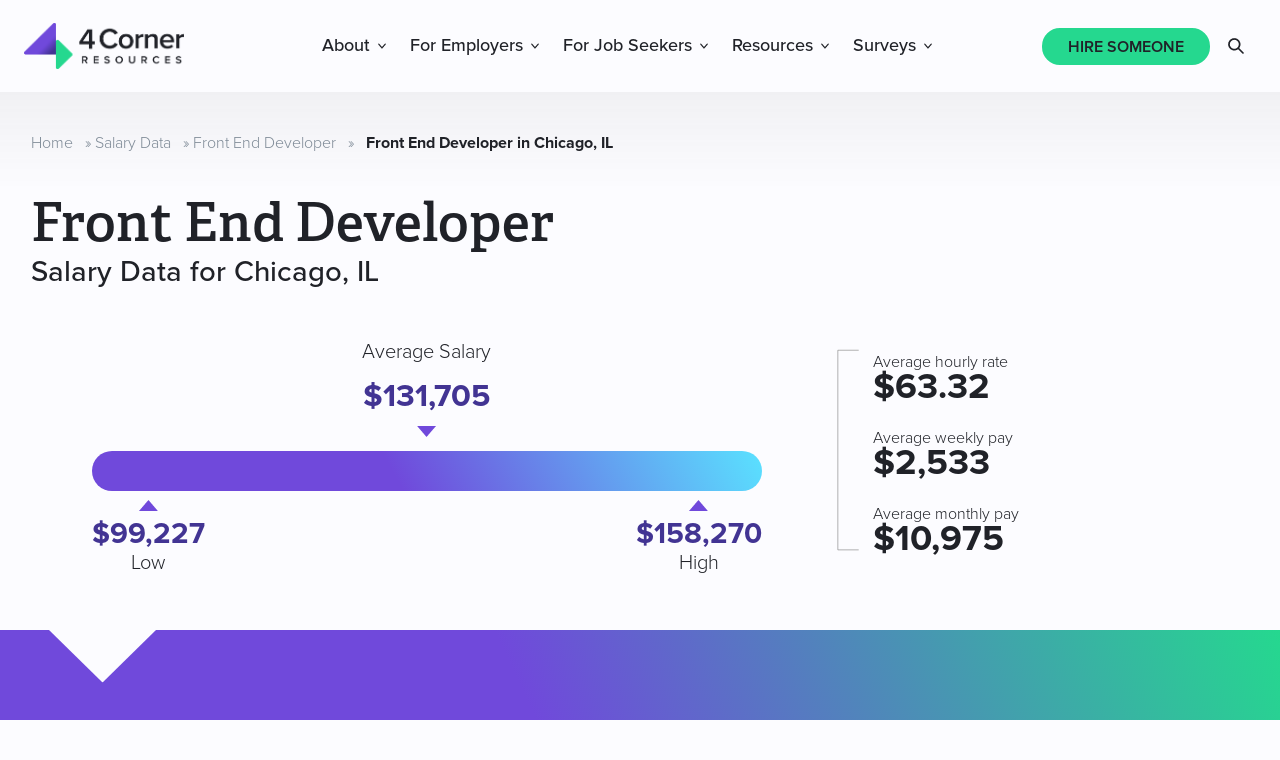

--- FILE ---
content_type: text/html; charset=UTF-8
request_url: https://www.4cornerresources.com/salary-data/front-end-developer/chicago-il/
body_size: 20105
content:
<!DOCTYPE html>
<html lang="en-US">
<head >
<meta charset="UTF-8" />
<meta name="viewport" content="width=device-width, initial-scale=1" />
	<style>
		html {
			visibility: hidden;
			opacity: 0;
		}
	</style>
	<meta name='robots' content='index, follow, max-image-preview:large, max-snippet:-1, max-video-preview:-1' />

	<!-- This site is optimized with the Yoast SEO plugin v26.6 - https://yoast.com/wordpress/plugins/seo/ -->
	<title>Average Salary for a Front End Developer in Chicago, IL</title>
	<meta name="description" content="How much does a Front End Developer in Chicago, IL make? Use our local market data to view the average salary with high and low ranges." />
	<link rel="canonical" href="https://www.4cornerresources.com/salary-data/front-end-developer/chicago-il/" />
	<meta property="og:locale" content="en_US" />
	<meta property="og:type" content="article" />
	<meta property="og:title" content="Average Salary for a Front End Developer in Chicago, IL" />
	<meta property="og:description" content="How much does a Front End Developer in Chicago, IL make? Use our local market data to view the average salary with high and low ranges." />
	<meta property="og:url" content="https://www.4cornerresources.com/salary-data/front-end-developer/chicago-il/" />
	<meta property="og:site_name" content="4 Corner Resources" />
	<meta property="article:publisher" content="https://www.facebook.com/4CornerResources/" />
	<meta property="og:image" content="https://www.4cornerresources.com/wp-content/uploads/2022/04/4CR_Logo_Primary.jpg" />
	<meta property="og:image:width" content="800" />
	<meta property="og:image:height" content="333" />
	<meta property="og:image:type" content="image/jpeg" />
	<meta name="twitter:card" content="summary_large_image" />
	<meta name="twitter:site" content="@4_Corner" />
	<script type="application/ld+json" class="yoast-schema-graph">{"@context":"https://schema.org","@graph":[{"@type":"WebPage","@id":"https://www.4cornerresources.com/salary-data/front-end-developer/chicago-il/","url":"https://www.4cornerresources.com/salary-data/front-end-developer/chicago-il/","name":"Average Salary for a Front End Developer in Chicago, IL","isPartOf":{"@id":"https://www.4cornerresources.com/#website"},"datePublished":"2025-07-28T13:29:48+00:00","description":"How much does a Front End Developer in Chicago, IL make? Use our local market data to view the average salary with high and low ranges.","breadcrumb":{"@id":"https://www.4cornerresources.com/salary-data/front-end-developer/chicago-il/#breadcrumb"},"inLanguage":"en-US","potentialAction":[{"@type":"ReadAction","target":["https://www.4cornerresources.com/salary-data/front-end-developer/chicago-il/"]}]},{"@type":"BreadcrumbList","@id":"https://www.4cornerresources.com/salary-data/front-end-developer/chicago-il/#breadcrumb","itemListElement":[{"@type":"ListItem","position":1,"name":"Home","item":"https://www.4cornerresources.com/"},{"@type":"ListItem","position":2,"name":"Salary Data","item":"https://www.4cornerresources.com/salary-data/"},{"@type":"ListItem","position":3,"name":"Front End Developer","item":"https://www.4cornerresources.com/salary-data/front-end-developer/"},{"@type":"ListItem","position":4,"name":"Front End Developer in Chicago, IL"}]},{"@type":"WebSite","@id":"https://www.4cornerresources.com/#website","url":"https://www.4cornerresources.com/","name":"4 Corner Resources","description":"","publisher":{"@id":"https://www.4cornerresources.com/#organization"},"potentialAction":[{"@type":"SearchAction","target":{"@type":"EntryPoint","urlTemplate":"https://www.4cornerresources.com/?s={search_term_string}"},"query-input":{"@type":"PropertyValueSpecification","valueRequired":true,"valueName":"search_term_string"}}],"inLanguage":"en-US"},{"@type":"Organization","@id":"https://www.4cornerresources.com/#organization","name":"4 Corner Resources","url":"https://www.4cornerresources.com/","logo":{"@type":"ImageObject","inLanguage":"en-US","@id":"https://www.4cornerresources.com/#/schema/logo/image/","url":"https://www.4cornerresources.com/wp-content/uploads/2022/01/4CR_Logo_Primary_Negative_Web.png","contentUrl":"https://www.4cornerresources.com/wp-content/uploads/2022/01/4CR_Logo_Primary_Negative_Web.png","width":800,"height":800,"caption":"4 Corner Resources"},"image":{"@id":"https://www.4cornerresources.com/#/schema/logo/image/"},"sameAs":["https://www.facebook.com/4CornerResources/","https://x.com/4_Corner","https://www.instagram.com/4cornerresources/","https://www.linkedin.com/company/4-corner-resources/","https://www.youtube.com/channel/UCcn2sstDBedws-O9eSMqiGA"]},{"@context":"http://schema.org","@type":"Occupation","name":"Front End Developer in Chicago, IL","URL":"https://www.4cornerresources.com/salary-data/front-end-developer/chicago-il/","mainEntityOfPage":{"@type":"WebPage","lastReviewed":"11/03/2025"},"description":"Our salary data represents the current average and range for jobs in both the public and private sectors. Compensation will vary by industry, company size, and niche. Salaries do not include additional compensation, such as\ncommissions or bonuses.","estimatedSalary":{"@type":"MonetaryAmountDistribution","name":"base","currency":"USD","duration":"P1Y","median":131705,"percentile10":99227,"percentile90":158270},"occupationLocation":{"@type":"City","name":"Chicago, IL, US"}}]}</script>
	<!-- / Yoast SEO plugin. -->


<link rel='dns-prefetch' href='//js.hs-scripts.com' />
<link rel='dns-prefetch' href='//use.typekit.net' />
<link rel="alternate" type="application/rss+xml" title="4 Corner Resources &raquo; Feed" href="https://www.4cornerresources.com/feed/" />
<link rel="alternate" title="oEmbed (JSON)" type="application/json+oembed" href="https://www.4cornerresources.com/wp-json/oembed/1.0/embed?url=https%3A%2F%2Fwww.4cornerresources.com%2Fsalary-data%2Ffront-end-developer%2Fchicago-il%2F" />
<link rel="alternate" title="oEmbed (XML)" type="text/xml+oembed" href="https://www.4cornerresources.com/wp-json/oembed/1.0/embed?url=https%3A%2F%2Fwww.4cornerresources.com%2Fsalary-data%2Ffront-end-developer%2Fchicago-il%2F&#038;format=xml" />
		<style>
			.lazyload,
			.lazyloading {
				max-width: 100%;
			}
		</style>
		<style id='wp-img-auto-sizes-contain-inline-css' type='text/css'>
img:is([sizes=auto i],[sizes^="auto," i]){contain-intrinsic-size:3000px 1500px}
/*# sourceURL=wp-img-auto-sizes-contain-inline-css */
</style>
<link rel='stylesheet' id='fcorner-fonts-css' href='//use.typekit.net/dmz8bra.css?ver=6.9' type='text/css' media='all' />
<link rel='stylesheet' id='fcorner-style-css' href='https://www.4cornerresources.com/wp-content/themes/4corner/assets/css/main.css?ver=1768406707' type='text/css' media='all' />
<link rel='stylesheet' id='wp-block-library-css' href='https://www.4cornerresources.com/wp-includes/css/dist/block-library/style.min.css?ver=6.9' type='text/css' media='all' />
<style id='wp-block-gallery-inline-css' type='text/css'>
.blocks-gallery-grid:not(.has-nested-images),.wp-block-gallery:not(.has-nested-images){display:flex;flex-wrap:wrap;list-style-type:none;margin:0;padding:0}.blocks-gallery-grid:not(.has-nested-images) .blocks-gallery-image,.blocks-gallery-grid:not(.has-nested-images) .blocks-gallery-item,.wp-block-gallery:not(.has-nested-images) .blocks-gallery-image,.wp-block-gallery:not(.has-nested-images) .blocks-gallery-item{display:flex;flex-direction:column;flex-grow:1;justify-content:center;margin:0 1em 1em 0;position:relative;width:calc(50% - 1em)}.blocks-gallery-grid:not(.has-nested-images) .blocks-gallery-image:nth-of-type(2n),.blocks-gallery-grid:not(.has-nested-images) .blocks-gallery-item:nth-of-type(2n),.wp-block-gallery:not(.has-nested-images) .blocks-gallery-image:nth-of-type(2n),.wp-block-gallery:not(.has-nested-images) .blocks-gallery-item:nth-of-type(2n){margin-right:0}.blocks-gallery-grid:not(.has-nested-images) .blocks-gallery-image figure,.blocks-gallery-grid:not(.has-nested-images) .blocks-gallery-item figure,.wp-block-gallery:not(.has-nested-images) .blocks-gallery-image figure,.wp-block-gallery:not(.has-nested-images) .blocks-gallery-item figure{align-items:flex-end;display:flex;height:100%;justify-content:flex-start;margin:0}.blocks-gallery-grid:not(.has-nested-images) .blocks-gallery-image img,.blocks-gallery-grid:not(.has-nested-images) .blocks-gallery-item img,.wp-block-gallery:not(.has-nested-images) .blocks-gallery-image img,.wp-block-gallery:not(.has-nested-images) .blocks-gallery-item img{display:block;height:auto;max-width:100%;width:auto}.blocks-gallery-grid:not(.has-nested-images) .blocks-gallery-image figcaption,.blocks-gallery-grid:not(.has-nested-images) .blocks-gallery-item figcaption,.wp-block-gallery:not(.has-nested-images) .blocks-gallery-image figcaption,.wp-block-gallery:not(.has-nested-images) .blocks-gallery-item figcaption{background:linear-gradient(0deg,#000000b3,#0000004d 70%,#0000);bottom:0;box-sizing:border-box;color:#fff;font-size:.8em;margin:0;max-height:100%;overflow:auto;padding:3em .77em .7em;position:absolute;text-align:center;width:100%;z-index:2}.blocks-gallery-grid:not(.has-nested-images) .blocks-gallery-image figcaption img,.blocks-gallery-grid:not(.has-nested-images) .blocks-gallery-item figcaption img,.wp-block-gallery:not(.has-nested-images) .blocks-gallery-image figcaption img,.wp-block-gallery:not(.has-nested-images) .blocks-gallery-item figcaption img{display:inline}.blocks-gallery-grid:not(.has-nested-images) figcaption,.wp-block-gallery:not(.has-nested-images) figcaption{flex-grow:1}.blocks-gallery-grid:not(.has-nested-images).is-cropped .blocks-gallery-image a,.blocks-gallery-grid:not(.has-nested-images).is-cropped .blocks-gallery-image img,.blocks-gallery-grid:not(.has-nested-images).is-cropped .blocks-gallery-item a,.blocks-gallery-grid:not(.has-nested-images).is-cropped .blocks-gallery-item img,.wp-block-gallery:not(.has-nested-images).is-cropped .blocks-gallery-image a,.wp-block-gallery:not(.has-nested-images).is-cropped .blocks-gallery-image img,.wp-block-gallery:not(.has-nested-images).is-cropped .blocks-gallery-item a,.wp-block-gallery:not(.has-nested-images).is-cropped .blocks-gallery-item img{flex:1;height:100%;object-fit:cover;width:100%}.blocks-gallery-grid:not(.has-nested-images).columns-1 .blocks-gallery-image,.blocks-gallery-grid:not(.has-nested-images).columns-1 .blocks-gallery-item,.wp-block-gallery:not(.has-nested-images).columns-1 .blocks-gallery-image,.wp-block-gallery:not(.has-nested-images).columns-1 .blocks-gallery-item{margin-right:0;width:100%}@media (min-width:600px){.blocks-gallery-grid:not(.has-nested-images).columns-3 .blocks-gallery-image,.blocks-gallery-grid:not(.has-nested-images).columns-3 .blocks-gallery-item,.wp-block-gallery:not(.has-nested-images).columns-3 .blocks-gallery-image,.wp-block-gallery:not(.has-nested-images).columns-3 .blocks-gallery-item{margin-right:1em;width:calc(33.33333% - .66667em)}.blocks-gallery-grid:not(.has-nested-images).columns-4 .blocks-gallery-image,.blocks-gallery-grid:not(.has-nested-images).columns-4 .blocks-gallery-item,.wp-block-gallery:not(.has-nested-images).columns-4 .blocks-gallery-image,.wp-block-gallery:not(.has-nested-images).columns-4 .blocks-gallery-item{margin-right:1em;width:calc(25% - .75em)}.blocks-gallery-grid:not(.has-nested-images).columns-5 .blocks-gallery-image,.blocks-gallery-grid:not(.has-nested-images).columns-5 .blocks-gallery-item,.wp-block-gallery:not(.has-nested-images).columns-5 .blocks-gallery-image,.wp-block-gallery:not(.has-nested-images).columns-5 .blocks-gallery-item{margin-right:1em;width:calc(20% - .8em)}.blocks-gallery-grid:not(.has-nested-images).columns-6 .blocks-gallery-image,.blocks-gallery-grid:not(.has-nested-images).columns-6 .blocks-gallery-item,.wp-block-gallery:not(.has-nested-images).columns-6 .blocks-gallery-image,.wp-block-gallery:not(.has-nested-images).columns-6 .blocks-gallery-item{margin-right:1em;width:calc(16.66667% - .83333em)}.blocks-gallery-grid:not(.has-nested-images).columns-7 .blocks-gallery-image,.blocks-gallery-grid:not(.has-nested-images).columns-7 .blocks-gallery-item,.wp-block-gallery:not(.has-nested-images).columns-7 .blocks-gallery-image,.wp-block-gallery:not(.has-nested-images).columns-7 .blocks-gallery-item{margin-right:1em;width:calc(14.28571% - .85714em)}.blocks-gallery-grid:not(.has-nested-images).columns-8 .blocks-gallery-image,.blocks-gallery-grid:not(.has-nested-images).columns-8 .blocks-gallery-item,.wp-block-gallery:not(.has-nested-images).columns-8 .blocks-gallery-image,.wp-block-gallery:not(.has-nested-images).columns-8 .blocks-gallery-item{margin-right:1em;width:calc(12.5% - .875em)}.blocks-gallery-grid:not(.has-nested-images).columns-1 .blocks-gallery-image:nth-of-type(1n),.blocks-gallery-grid:not(.has-nested-images).columns-1 .blocks-gallery-item:nth-of-type(1n),.blocks-gallery-grid:not(.has-nested-images).columns-2 .blocks-gallery-image:nth-of-type(2n),.blocks-gallery-grid:not(.has-nested-images).columns-2 .blocks-gallery-item:nth-of-type(2n),.blocks-gallery-grid:not(.has-nested-images).columns-3 .blocks-gallery-image:nth-of-type(3n),.blocks-gallery-grid:not(.has-nested-images).columns-3 .blocks-gallery-item:nth-of-type(3n),.blocks-gallery-grid:not(.has-nested-images).columns-4 .blocks-gallery-image:nth-of-type(4n),.blocks-gallery-grid:not(.has-nested-images).columns-4 .blocks-gallery-item:nth-of-type(4n),.blocks-gallery-grid:not(.has-nested-images).columns-5 .blocks-gallery-image:nth-of-type(5n),.blocks-gallery-grid:not(.has-nested-images).columns-5 .blocks-gallery-item:nth-of-type(5n),.blocks-gallery-grid:not(.has-nested-images).columns-6 .blocks-gallery-image:nth-of-type(6n),.blocks-gallery-grid:not(.has-nested-images).columns-6 .blocks-gallery-item:nth-of-type(6n),.blocks-gallery-grid:not(.has-nested-images).columns-7 .blocks-gallery-image:nth-of-type(7n),.blocks-gallery-grid:not(.has-nested-images).columns-7 .blocks-gallery-item:nth-of-type(7n),.blocks-gallery-grid:not(.has-nested-images).columns-8 .blocks-gallery-image:nth-of-type(8n),.blocks-gallery-grid:not(.has-nested-images).columns-8 .blocks-gallery-item:nth-of-type(8n),.wp-block-gallery:not(.has-nested-images).columns-1 .blocks-gallery-image:nth-of-type(1n),.wp-block-gallery:not(.has-nested-images).columns-1 .blocks-gallery-item:nth-of-type(1n),.wp-block-gallery:not(.has-nested-images).columns-2 .blocks-gallery-image:nth-of-type(2n),.wp-block-gallery:not(.has-nested-images).columns-2 .blocks-gallery-item:nth-of-type(2n),.wp-block-gallery:not(.has-nested-images).columns-3 .blocks-gallery-image:nth-of-type(3n),.wp-block-gallery:not(.has-nested-images).columns-3 .blocks-gallery-item:nth-of-type(3n),.wp-block-gallery:not(.has-nested-images).columns-4 .blocks-gallery-image:nth-of-type(4n),.wp-block-gallery:not(.has-nested-images).columns-4 .blocks-gallery-item:nth-of-type(4n),.wp-block-gallery:not(.has-nested-images).columns-5 .blocks-gallery-image:nth-of-type(5n),.wp-block-gallery:not(.has-nested-images).columns-5 .blocks-gallery-item:nth-of-type(5n),.wp-block-gallery:not(.has-nested-images).columns-6 .blocks-gallery-image:nth-of-type(6n),.wp-block-gallery:not(.has-nested-images).columns-6 .blocks-gallery-item:nth-of-type(6n),.wp-block-gallery:not(.has-nested-images).columns-7 .blocks-gallery-image:nth-of-type(7n),.wp-block-gallery:not(.has-nested-images).columns-7 .blocks-gallery-item:nth-of-type(7n),.wp-block-gallery:not(.has-nested-images).columns-8 .blocks-gallery-image:nth-of-type(8n),.wp-block-gallery:not(.has-nested-images).columns-8 .blocks-gallery-item:nth-of-type(8n){margin-right:0}}.blocks-gallery-grid:not(.has-nested-images) .blocks-gallery-image:last-child,.blocks-gallery-grid:not(.has-nested-images) .blocks-gallery-item:last-child,.wp-block-gallery:not(.has-nested-images) .blocks-gallery-image:last-child,.wp-block-gallery:not(.has-nested-images) .blocks-gallery-item:last-child{margin-right:0}.blocks-gallery-grid:not(.has-nested-images).alignleft,.blocks-gallery-grid:not(.has-nested-images).alignright,.wp-block-gallery:not(.has-nested-images).alignleft,.wp-block-gallery:not(.has-nested-images).alignright{max-width:420px;width:100%}.blocks-gallery-grid:not(.has-nested-images).aligncenter .blocks-gallery-item figure,.wp-block-gallery:not(.has-nested-images).aligncenter .blocks-gallery-item figure{justify-content:center}.wp-block-gallery:not(.is-cropped) .blocks-gallery-item{align-self:flex-start}figure.wp-block-gallery.has-nested-images{align-items:normal}.wp-block-gallery.has-nested-images figure.wp-block-image:not(#individual-image){margin:0;width:calc(50% - var(--wp--style--unstable-gallery-gap, 16px)/2)}.wp-block-gallery.has-nested-images figure.wp-block-image{box-sizing:border-box;display:flex;flex-direction:column;flex-grow:1;justify-content:center;max-width:100%;position:relative}.wp-block-gallery.has-nested-images figure.wp-block-image>a,.wp-block-gallery.has-nested-images figure.wp-block-image>div{flex-direction:column;flex-grow:1;margin:0}.wp-block-gallery.has-nested-images figure.wp-block-image img{display:block;height:auto;max-width:100%!important;width:auto}.wp-block-gallery.has-nested-images figure.wp-block-image figcaption,.wp-block-gallery.has-nested-images figure.wp-block-image:has(figcaption):before{bottom:0;left:0;max-height:100%;position:absolute;right:0}.wp-block-gallery.has-nested-images figure.wp-block-image:has(figcaption):before{backdrop-filter:blur(3px);content:"";height:100%;-webkit-mask-image:linear-gradient(0deg,#000 20%,#0000);mask-image:linear-gradient(0deg,#000 20%,#0000);max-height:40%;pointer-events:none}.wp-block-gallery.has-nested-images figure.wp-block-image figcaption{box-sizing:border-box;color:#fff;font-size:13px;margin:0;overflow:auto;padding:1em;text-align:center;text-shadow:0 0 1.5px #000}.wp-block-gallery.has-nested-images figure.wp-block-image figcaption::-webkit-scrollbar{height:12px;width:12px}.wp-block-gallery.has-nested-images figure.wp-block-image figcaption::-webkit-scrollbar-track{background-color:initial}.wp-block-gallery.has-nested-images figure.wp-block-image figcaption::-webkit-scrollbar-thumb{background-clip:padding-box;background-color:initial;border:3px solid #0000;border-radius:8px}.wp-block-gallery.has-nested-images figure.wp-block-image figcaption:focus-within::-webkit-scrollbar-thumb,.wp-block-gallery.has-nested-images figure.wp-block-image figcaption:focus::-webkit-scrollbar-thumb,.wp-block-gallery.has-nested-images figure.wp-block-image figcaption:hover::-webkit-scrollbar-thumb{background-color:#fffc}.wp-block-gallery.has-nested-images figure.wp-block-image figcaption{scrollbar-color:#0000 #0000;scrollbar-gutter:stable both-edges;scrollbar-width:thin}.wp-block-gallery.has-nested-images figure.wp-block-image figcaption:focus,.wp-block-gallery.has-nested-images figure.wp-block-image figcaption:focus-within,.wp-block-gallery.has-nested-images figure.wp-block-image figcaption:hover{scrollbar-color:#fffc #0000}.wp-block-gallery.has-nested-images figure.wp-block-image figcaption{will-change:transform}@media (hover:none){.wp-block-gallery.has-nested-images figure.wp-block-image figcaption{scrollbar-color:#fffc #0000}}.wp-block-gallery.has-nested-images figure.wp-block-image figcaption{background:linear-gradient(0deg,#0006,#0000)}.wp-block-gallery.has-nested-images figure.wp-block-image figcaption img{display:inline}.wp-block-gallery.has-nested-images figure.wp-block-image figcaption a{color:inherit}.wp-block-gallery.has-nested-images figure.wp-block-image.has-custom-border img{box-sizing:border-box}.wp-block-gallery.has-nested-images figure.wp-block-image.has-custom-border>a,.wp-block-gallery.has-nested-images figure.wp-block-image.has-custom-border>div,.wp-block-gallery.has-nested-images figure.wp-block-image.is-style-rounded>a,.wp-block-gallery.has-nested-images figure.wp-block-image.is-style-rounded>div{flex:1 1 auto}.wp-block-gallery.has-nested-images figure.wp-block-image.has-custom-border figcaption,.wp-block-gallery.has-nested-images figure.wp-block-image.is-style-rounded figcaption{background:none;color:inherit;flex:initial;margin:0;padding:10px 10px 9px;position:relative;text-shadow:none}.wp-block-gallery.has-nested-images figure.wp-block-image.has-custom-border:before,.wp-block-gallery.has-nested-images figure.wp-block-image.is-style-rounded:before{content:none}.wp-block-gallery.has-nested-images figcaption{flex-basis:100%;flex-grow:1;text-align:center}.wp-block-gallery.has-nested-images:not(.is-cropped) figure.wp-block-image:not(#individual-image){margin-bottom:auto;margin-top:0}.wp-block-gallery.has-nested-images.is-cropped figure.wp-block-image:not(#individual-image){align-self:inherit}.wp-block-gallery.has-nested-images.is-cropped figure.wp-block-image:not(#individual-image)>a,.wp-block-gallery.has-nested-images.is-cropped figure.wp-block-image:not(#individual-image)>div:not(.components-drop-zone){display:flex}.wp-block-gallery.has-nested-images.is-cropped figure.wp-block-image:not(#individual-image) a,.wp-block-gallery.has-nested-images.is-cropped figure.wp-block-image:not(#individual-image) img{flex:1 0 0%;height:100%;object-fit:cover;width:100%}.wp-block-gallery.has-nested-images.columns-1 figure.wp-block-image:not(#individual-image){width:100%}@media (min-width:600px){.wp-block-gallery.has-nested-images.columns-3 figure.wp-block-image:not(#individual-image){width:calc(33.33333% - var(--wp--style--unstable-gallery-gap, 16px)*.66667)}.wp-block-gallery.has-nested-images.columns-4 figure.wp-block-image:not(#individual-image){width:calc(25% - var(--wp--style--unstable-gallery-gap, 16px)*.75)}.wp-block-gallery.has-nested-images.columns-5 figure.wp-block-image:not(#individual-image){width:calc(20% - var(--wp--style--unstable-gallery-gap, 16px)*.8)}.wp-block-gallery.has-nested-images.columns-6 figure.wp-block-image:not(#individual-image){width:calc(16.66667% - var(--wp--style--unstable-gallery-gap, 16px)*.83333)}.wp-block-gallery.has-nested-images.columns-7 figure.wp-block-image:not(#individual-image){width:calc(14.28571% - var(--wp--style--unstable-gallery-gap, 16px)*.85714)}.wp-block-gallery.has-nested-images.columns-8 figure.wp-block-image:not(#individual-image){width:calc(12.5% - var(--wp--style--unstable-gallery-gap, 16px)*.875)}.wp-block-gallery.has-nested-images.columns-default figure.wp-block-image:not(#individual-image){width:calc(33.33% - var(--wp--style--unstable-gallery-gap, 16px)*.66667)}.wp-block-gallery.has-nested-images.columns-default figure.wp-block-image:not(#individual-image):first-child:nth-last-child(2),.wp-block-gallery.has-nested-images.columns-default figure.wp-block-image:not(#individual-image):first-child:nth-last-child(2)~figure.wp-block-image:not(#individual-image){width:calc(50% - var(--wp--style--unstable-gallery-gap, 16px)*.5)}.wp-block-gallery.has-nested-images.columns-default figure.wp-block-image:not(#individual-image):first-child:last-child{width:100%}}.wp-block-gallery.has-nested-images.alignleft,.wp-block-gallery.has-nested-images.alignright{max-width:420px;width:100%}.wp-block-gallery.has-nested-images.aligncenter{justify-content:center}
/*# sourceURL=https://www.4cornerresources.com/wp-includes/blocks/gallery/style.min.css */
</style>
<style id='wp-block-image-inline-css' type='text/css'>
.wp-block-image>a,.wp-block-image>figure>a{display:inline-block}.wp-block-image img{box-sizing:border-box;height:auto;max-width:100%;vertical-align:bottom}@media not (prefers-reduced-motion){.wp-block-image img.hide{visibility:hidden}.wp-block-image img.show{animation:show-content-image .4s}}.wp-block-image[style*=border-radius] img,.wp-block-image[style*=border-radius]>a{border-radius:inherit}.wp-block-image.has-custom-border img{box-sizing:border-box}.wp-block-image.aligncenter{text-align:center}.wp-block-image.alignfull>a,.wp-block-image.alignwide>a{width:100%}.wp-block-image.alignfull img,.wp-block-image.alignwide img{height:auto;width:100%}.wp-block-image .aligncenter,.wp-block-image .alignleft,.wp-block-image .alignright,.wp-block-image.aligncenter,.wp-block-image.alignleft,.wp-block-image.alignright{display:table}.wp-block-image .aligncenter>figcaption,.wp-block-image .alignleft>figcaption,.wp-block-image .alignright>figcaption,.wp-block-image.aligncenter>figcaption,.wp-block-image.alignleft>figcaption,.wp-block-image.alignright>figcaption{caption-side:bottom;display:table-caption}.wp-block-image .alignleft{float:left;margin:.5em 1em .5em 0}.wp-block-image .alignright{float:right;margin:.5em 0 .5em 1em}.wp-block-image .aligncenter{margin-left:auto;margin-right:auto}.wp-block-image :where(figcaption){margin-bottom:1em;margin-top:.5em}.wp-block-image.is-style-circle-mask img{border-radius:9999px}@supports ((-webkit-mask-image:none) or (mask-image:none)) or (-webkit-mask-image:none){.wp-block-image.is-style-circle-mask img{border-radius:0;-webkit-mask-image:url('data:image/svg+xml;utf8,<svg viewBox="0 0 100 100" xmlns="http://www.w3.org/2000/svg"><circle cx="50" cy="50" r="50"/></svg>');mask-image:url('data:image/svg+xml;utf8,<svg viewBox="0 0 100 100" xmlns="http://www.w3.org/2000/svg"><circle cx="50" cy="50" r="50"/></svg>');mask-mode:alpha;-webkit-mask-position:center;mask-position:center;-webkit-mask-repeat:no-repeat;mask-repeat:no-repeat;-webkit-mask-size:contain;mask-size:contain}}:root :where(.wp-block-image.is-style-rounded img,.wp-block-image .is-style-rounded img){border-radius:9999px}.wp-block-image figure{margin:0}.wp-lightbox-container{display:flex;flex-direction:column;position:relative}.wp-lightbox-container img{cursor:zoom-in}.wp-lightbox-container img:hover+button{opacity:1}.wp-lightbox-container button{align-items:center;backdrop-filter:blur(16px) saturate(180%);background-color:#5a5a5a40;border:none;border-radius:4px;cursor:zoom-in;display:flex;height:20px;justify-content:center;opacity:0;padding:0;position:absolute;right:16px;text-align:center;top:16px;width:20px;z-index:100}@media not (prefers-reduced-motion){.wp-lightbox-container button{transition:opacity .2s ease}}.wp-lightbox-container button:focus-visible{outline:3px auto #5a5a5a40;outline:3px auto -webkit-focus-ring-color;outline-offset:3px}.wp-lightbox-container button:hover{cursor:pointer;opacity:1}.wp-lightbox-container button:focus{opacity:1}.wp-lightbox-container button:focus,.wp-lightbox-container button:hover,.wp-lightbox-container button:not(:hover):not(:active):not(.has-background){background-color:#5a5a5a40;border:none}.wp-lightbox-overlay{box-sizing:border-box;cursor:zoom-out;height:100vh;left:0;overflow:hidden;position:fixed;top:0;visibility:hidden;width:100%;z-index:100000}.wp-lightbox-overlay .close-button{align-items:center;cursor:pointer;display:flex;justify-content:center;min-height:40px;min-width:40px;padding:0;position:absolute;right:calc(env(safe-area-inset-right) + 16px);top:calc(env(safe-area-inset-top) + 16px);z-index:5000000}.wp-lightbox-overlay .close-button:focus,.wp-lightbox-overlay .close-button:hover,.wp-lightbox-overlay .close-button:not(:hover):not(:active):not(.has-background){background:none;border:none}.wp-lightbox-overlay .lightbox-image-container{height:var(--wp--lightbox-container-height);left:50%;overflow:hidden;position:absolute;top:50%;transform:translate(-50%,-50%);transform-origin:top left;width:var(--wp--lightbox-container-width);z-index:9999999999}.wp-lightbox-overlay .wp-block-image{align-items:center;box-sizing:border-box;display:flex;height:100%;justify-content:center;margin:0;position:relative;transform-origin:0 0;width:100%;z-index:3000000}.wp-lightbox-overlay .wp-block-image img{height:var(--wp--lightbox-image-height);min-height:var(--wp--lightbox-image-height);min-width:var(--wp--lightbox-image-width);width:var(--wp--lightbox-image-width)}.wp-lightbox-overlay .wp-block-image figcaption{display:none}.wp-lightbox-overlay button{background:none;border:none}.wp-lightbox-overlay .scrim{background-color:#fff;height:100%;opacity:.9;position:absolute;width:100%;z-index:2000000}.wp-lightbox-overlay.active{visibility:visible}@media not (prefers-reduced-motion){.wp-lightbox-overlay.active{animation:turn-on-visibility .25s both}.wp-lightbox-overlay.active img{animation:turn-on-visibility .35s both}.wp-lightbox-overlay.show-closing-animation:not(.active){animation:turn-off-visibility .35s both}.wp-lightbox-overlay.show-closing-animation:not(.active) img{animation:turn-off-visibility .25s both}.wp-lightbox-overlay.zoom.active{animation:none;opacity:1;visibility:visible}.wp-lightbox-overlay.zoom.active .lightbox-image-container{animation:lightbox-zoom-in .4s}.wp-lightbox-overlay.zoom.active .lightbox-image-container img{animation:none}.wp-lightbox-overlay.zoom.active .scrim{animation:turn-on-visibility .4s forwards}.wp-lightbox-overlay.zoom.show-closing-animation:not(.active){animation:none}.wp-lightbox-overlay.zoom.show-closing-animation:not(.active) .lightbox-image-container{animation:lightbox-zoom-out .4s}.wp-lightbox-overlay.zoom.show-closing-animation:not(.active) .lightbox-image-container img{animation:none}.wp-lightbox-overlay.zoom.show-closing-animation:not(.active) .scrim{animation:turn-off-visibility .4s forwards}}@keyframes show-content-image{0%{visibility:hidden}99%{visibility:hidden}to{visibility:visible}}@keyframes turn-on-visibility{0%{opacity:0}to{opacity:1}}@keyframes turn-off-visibility{0%{opacity:1;visibility:visible}99%{opacity:0;visibility:visible}to{opacity:0;visibility:hidden}}@keyframes lightbox-zoom-in{0%{transform:translate(calc((-100vw + var(--wp--lightbox-scrollbar-width))/2 + var(--wp--lightbox-initial-left-position)),calc(-50vh + var(--wp--lightbox-initial-top-position))) scale(var(--wp--lightbox-scale))}to{transform:translate(-50%,-50%) scale(1)}}@keyframes lightbox-zoom-out{0%{transform:translate(-50%,-50%) scale(1);visibility:visible}99%{visibility:visible}to{transform:translate(calc((-100vw + var(--wp--lightbox-scrollbar-width))/2 + var(--wp--lightbox-initial-left-position)),calc(-50vh + var(--wp--lightbox-initial-top-position))) scale(var(--wp--lightbox-scale));visibility:hidden}}
/*# sourceURL=https://www.4cornerresources.com/wp-includes/blocks/image/style.min.css */
</style>
<style id='wp-block-paragraph-inline-css' type='text/css'>
.is-small-text{font-size:.875em}.is-regular-text{font-size:1em}.is-large-text{font-size:2.25em}.is-larger-text{font-size:3em}.has-drop-cap:not(:focus):first-letter{float:left;font-size:8.4em;font-style:normal;font-weight:100;line-height:.68;margin:.05em .1em 0 0;text-transform:uppercase}body.rtl .has-drop-cap:not(:focus):first-letter{float:none;margin-left:.1em}p.has-drop-cap.has-background{overflow:hidden}:root :where(p.has-background){padding:1.25em 2.375em}:where(p.has-text-color:not(.has-link-color)) a{color:inherit}p.has-text-align-left[style*="writing-mode:vertical-lr"],p.has-text-align-right[style*="writing-mode:vertical-rl"]{rotate:180deg}
/*# sourceURL=https://www.4cornerresources.com/wp-includes/blocks/paragraph/style.min.css */
</style>
<style id='wp-block-social-links-inline-css' type='text/css'>
.wp-block-social-links{background:none;box-sizing:border-box;margin-left:0;padding-left:0;padding-right:0;text-indent:0}.wp-block-social-links .wp-social-link a,.wp-block-social-links .wp-social-link a:hover{border-bottom:0;box-shadow:none;text-decoration:none}.wp-block-social-links .wp-social-link svg{height:1em;width:1em}.wp-block-social-links .wp-social-link span:not(.screen-reader-text){font-size:.65em;margin-left:.5em;margin-right:.5em}.wp-block-social-links.has-small-icon-size{font-size:16px}.wp-block-social-links,.wp-block-social-links.has-normal-icon-size{font-size:24px}.wp-block-social-links.has-large-icon-size{font-size:36px}.wp-block-social-links.has-huge-icon-size{font-size:48px}.wp-block-social-links.aligncenter{display:flex;justify-content:center}.wp-block-social-links.alignright{justify-content:flex-end}.wp-block-social-link{border-radius:9999px;display:block}@media not (prefers-reduced-motion){.wp-block-social-link{transition:transform .1s ease}}.wp-block-social-link{height:auto}.wp-block-social-link a{align-items:center;display:flex;line-height:0}.wp-block-social-link:hover{transform:scale(1.1)}.wp-block-social-links .wp-block-social-link.wp-social-link{display:inline-block;margin:0;padding:0}.wp-block-social-links .wp-block-social-link.wp-social-link .wp-block-social-link-anchor,.wp-block-social-links .wp-block-social-link.wp-social-link .wp-block-social-link-anchor svg,.wp-block-social-links .wp-block-social-link.wp-social-link .wp-block-social-link-anchor:active,.wp-block-social-links .wp-block-social-link.wp-social-link .wp-block-social-link-anchor:hover,.wp-block-social-links .wp-block-social-link.wp-social-link .wp-block-social-link-anchor:visited{color:currentColor;fill:currentColor}:where(.wp-block-social-links:not(.is-style-logos-only)) .wp-social-link{background-color:#f0f0f0;color:#444}:where(.wp-block-social-links:not(.is-style-logos-only)) .wp-social-link-amazon{background-color:#f90;color:#fff}:where(.wp-block-social-links:not(.is-style-logos-only)) .wp-social-link-bandcamp{background-color:#1ea0c3;color:#fff}:where(.wp-block-social-links:not(.is-style-logos-only)) .wp-social-link-behance{background-color:#0757fe;color:#fff}:where(.wp-block-social-links:not(.is-style-logos-only)) .wp-social-link-bluesky{background-color:#0a7aff;color:#fff}:where(.wp-block-social-links:not(.is-style-logos-only)) .wp-social-link-codepen{background-color:#1e1f26;color:#fff}:where(.wp-block-social-links:not(.is-style-logos-only)) .wp-social-link-deviantart{background-color:#02e49b;color:#fff}:where(.wp-block-social-links:not(.is-style-logos-only)) .wp-social-link-discord{background-color:#5865f2;color:#fff}:where(.wp-block-social-links:not(.is-style-logos-only)) .wp-social-link-dribbble{background-color:#e94c89;color:#fff}:where(.wp-block-social-links:not(.is-style-logos-only)) .wp-social-link-dropbox{background-color:#4280ff;color:#fff}:where(.wp-block-social-links:not(.is-style-logos-only)) .wp-social-link-etsy{background-color:#f45800;color:#fff}:where(.wp-block-social-links:not(.is-style-logos-only)) .wp-social-link-facebook{background-color:#0866ff;color:#fff}:where(.wp-block-social-links:not(.is-style-logos-only)) .wp-social-link-fivehundredpx{background-color:#000;color:#fff}:where(.wp-block-social-links:not(.is-style-logos-only)) .wp-social-link-flickr{background-color:#0461dd;color:#fff}:where(.wp-block-social-links:not(.is-style-logos-only)) .wp-social-link-foursquare{background-color:#e65678;color:#fff}:where(.wp-block-social-links:not(.is-style-logos-only)) .wp-social-link-github{background-color:#24292d;color:#fff}:where(.wp-block-social-links:not(.is-style-logos-only)) .wp-social-link-goodreads{background-color:#eceadd;color:#382110}:where(.wp-block-social-links:not(.is-style-logos-only)) .wp-social-link-google{background-color:#ea4434;color:#fff}:where(.wp-block-social-links:not(.is-style-logos-only)) .wp-social-link-gravatar{background-color:#1d4fc4;color:#fff}:where(.wp-block-social-links:not(.is-style-logos-only)) .wp-social-link-instagram{background-color:#f00075;color:#fff}:where(.wp-block-social-links:not(.is-style-logos-only)) .wp-social-link-lastfm{background-color:#e21b24;color:#fff}:where(.wp-block-social-links:not(.is-style-logos-only)) .wp-social-link-linkedin{background-color:#0d66c2;color:#fff}:where(.wp-block-social-links:not(.is-style-logos-only)) .wp-social-link-mastodon{background-color:#3288d4;color:#fff}:where(.wp-block-social-links:not(.is-style-logos-only)) .wp-social-link-medium{background-color:#000;color:#fff}:where(.wp-block-social-links:not(.is-style-logos-only)) .wp-social-link-meetup{background-color:#f6405f;color:#fff}:where(.wp-block-social-links:not(.is-style-logos-only)) .wp-social-link-patreon{background-color:#000;color:#fff}:where(.wp-block-social-links:not(.is-style-logos-only)) .wp-social-link-pinterest{background-color:#e60122;color:#fff}:where(.wp-block-social-links:not(.is-style-logos-only)) .wp-social-link-pocket{background-color:#ef4155;color:#fff}:where(.wp-block-social-links:not(.is-style-logos-only)) .wp-social-link-reddit{background-color:#ff4500;color:#fff}:where(.wp-block-social-links:not(.is-style-logos-only)) .wp-social-link-skype{background-color:#0478d7;color:#fff}:where(.wp-block-social-links:not(.is-style-logos-only)) .wp-social-link-snapchat{background-color:#fefc00;color:#fff;stroke:#000}:where(.wp-block-social-links:not(.is-style-logos-only)) .wp-social-link-soundcloud{background-color:#ff5600;color:#fff}:where(.wp-block-social-links:not(.is-style-logos-only)) .wp-social-link-spotify{background-color:#1bd760;color:#fff}:where(.wp-block-social-links:not(.is-style-logos-only)) .wp-social-link-telegram{background-color:#2aabee;color:#fff}:where(.wp-block-social-links:not(.is-style-logos-only)) .wp-social-link-threads{background-color:#000;color:#fff}:where(.wp-block-social-links:not(.is-style-logos-only)) .wp-social-link-tiktok{background-color:#000;color:#fff}:where(.wp-block-social-links:not(.is-style-logos-only)) .wp-social-link-tumblr{background-color:#011835;color:#fff}:where(.wp-block-social-links:not(.is-style-logos-only)) .wp-social-link-twitch{background-color:#6440a4;color:#fff}:where(.wp-block-social-links:not(.is-style-logos-only)) .wp-social-link-twitter{background-color:#1da1f2;color:#fff}:where(.wp-block-social-links:not(.is-style-logos-only)) .wp-social-link-vimeo{background-color:#1eb7ea;color:#fff}:where(.wp-block-social-links:not(.is-style-logos-only)) .wp-social-link-vk{background-color:#4680c2;color:#fff}:where(.wp-block-social-links:not(.is-style-logos-only)) .wp-social-link-wordpress{background-color:#3499cd;color:#fff}:where(.wp-block-social-links:not(.is-style-logos-only)) .wp-social-link-whatsapp{background-color:#25d366;color:#fff}:where(.wp-block-social-links:not(.is-style-logos-only)) .wp-social-link-x{background-color:#000;color:#fff}:where(.wp-block-social-links:not(.is-style-logos-only)) .wp-social-link-yelp{background-color:#d32422;color:#fff}:where(.wp-block-social-links:not(.is-style-logos-only)) .wp-social-link-youtube{background-color:red;color:#fff}:where(.wp-block-social-links.is-style-logos-only) .wp-social-link{background:none}:where(.wp-block-social-links.is-style-logos-only) .wp-social-link svg{height:1.25em;width:1.25em}:where(.wp-block-social-links.is-style-logos-only) .wp-social-link-amazon{color:#f90}:where(.wp-block-social-links.is-style-logos-only) .wp-social-link-bandcamp{color:#1ea0c3}:where(.wp-block-social-links.is-style-logos-only) .wp-social-link-behance{color:#0757fe}:where(.wp-block-social-links.is-style-logos-only) .wp-social-link-bluesky{color:#0a7aff}:where(.wp-block-social-links.is-style-logos-only) .wp-social-link-codepen{color:#1e1f26}:where(.wp-block-social-links.is-style-logos-only) .wp-social-link-deviantart{color:#02e49b}:where(.wp-block-social-links.is-style-logos-only) .wp-social-link-discord{color:#5865f2}:where(.wp-block-social-links.is-style-logos-only) .wp-social-link-dribbble{color:#e94c89}:where(.wp-block-social-links.is-style-logos-only) .wp-social-link-dropbox{color:#4280ff}:where(.wp-block-social-links.is-style-logos-only) .wp-social-link-etsy{color:#f45800}:where(.wp-block-social-links.is-style-logos-only) .wp-social-link-facebook{color:#0866ff}:where(.wp-block-social-links.is-style-logos-only) .wp-social-link-fivehundredpx{color:#000}:where(.wp-block-social-links.is-style-logos-only) .wp-social-link-flickr{color:#0461dd}:where(.wp-block-social-links.is-style-logos-only) .wp-social-link-foursquare{color:#e65678}:where(.wp-block-social-links.is-style-logos-only) .wp-social-link-github{color:#24292d}:where(.wp-block-social-links.is-style-logos-only) .wp-social-link-goodreads{color:#382110}:where(.wp-block-social-links.is-style-logos-only) .wp-social-link-google{color:#ea4434}:where(.wp-block-social-links.is-style-logos-only) .wp-social-link-gravatar{color:#1d4fc4}:where(.wp-block-social-links.is-style-logos-only) .wp-social-link-instagram{color:#f00075}:where(.wp-block-social-links.is-style-logos-only) .wp-social-link-lastfm{color:#e21b24}:where(.wp-block-social-links.is-style-logos-only) .wp-social-link-linkedin{color:#0d66c2}:where(.wp-block-social-links.is-style-logos-only) .wp-social-link-mastodon{color:#3288d4}:where(.wp-block-social-links.is-style-logos-only) .wp-social-link-medium{color:#000}:where(.wp-block-social-links.is-style-logos-only) .wp-social-link-meetup{color:#f6405f}:where(.wp-block-social-links.is-style-logos-only) .wp-social-link-patreon{color:#000}:where(.wp-block-social-links.is-style-logos-only) .wp-social-link-pinterest{color:#e60122}:where(.wp-block-social-links.is-style-logos-only) .wp-social-link-pocket{color:#ef4155}:where(.wp-block-social-links.is-style-logos-only) .wp-social-link-reddit{color:#ff4500}:where(.wp-block-social-links.is-style-logos-only) .wp-social-link-skype{color:#0478d7}:where(.wp-block-social-links.is-style-logos-only) .wp-social-link-snapchat{color:#fff;stroke:#000}:where(.wp-block-social-links.is-style-logos-only) .wp-social-link-soundcloud{color:#ff5600}:where(.wp-block-social-links.is-style-logos-only) .wp-social-link-spotify{color:#1bd760}:where(.wp-block-social-links.is-style-logos-only) .wp-social-link-telegram{color:#2aabee}:where(.wp-block-social-links.is-style-logos-only) .wp-social-link-threads{color:#000}:where(.wp-block-social-links.is-style-logos-only) .wp-social-link-tiktok{color:#000}:where(.wp-block-social-links.is-style-logos-only) .wp-social-link-tumblr{color:#011835}:where(.wp-block-social-links.is-style-logos-only) .wp-social-link-twitch{color:#6440a4}:where(.wp-block-social-links.is-style-logos-only) .wp-social-link-twitter{color:#1da1f2}:where(.wp-block-social-links.is-style-logos-only) .wp-social-link-vimeo{color:#1eb7ea}:where(.wp-block-social-links.is-style-logos-only) .wp-social-link-vk{color:#4680c2}:where(.wp-block-social-links.is-style-logos-only) .wp-social-link-whatsapp{color:#25d366}:where(.wp-block-social-links.is-style-logos-only) .wp-social-link-wordpress{color:#3499cd}:where(.wp-block-social-links.is-style-logos-only) .wp-social-link-x{color:#000}:where(.wp-block-social-links.is-style-logos-only) .wp-social-link-yelp{color:#d32422}:where(.wp-block-social-links.is-style-logos-only) .wp-social-link-youtube{color:red}.wp-block-social-links.is-style-pill-shape .wp-social-link{width:auto}:root :where(.wp-block-social-links .wp-social-link a){padding:.25em}:root :where(.wp-block-social-links.is-style-logos-only .wp-social-link a){padding:0}:root :where(.wp-block-social-links.is-style-pill-shape .wp-social-link a){padding-left:.6666666667em;padding-right:.6666666667em}.wp-block-social-links:not(.has-icon-color):not(.has-icon-background-color) .wp-social-link-snapchat .wp-block-social-link-label{color:#000}
/*# sourceURL=https://www.4cornerresources.com/wp-includes/blocks/social-links/style.min.css */
</style>
<style id='global-styles-inline-css' type='text/css'>
:root{--wp--preset--aspect-ratio--square: 1;--wp--preset--aspect-ratio--4-3: 4/3;--wp--preset--aspect-ratio--3-4: 3/4;--wp--preset--aspect-ratio--3-2: 3/2;--wp--preset--aspect-ratio--2-3: 2/3;--wp--preset--aspect-ratio--16-9: 16/9;--wp--preset--aspect-ratio--9-16: 9/16;--wp--preset--color--black: #000000;--wp--preset--color--cyan-bluish-gray: #abb8c3;--wp--preset--color--white: #FCFCFF;--wp--preset--color--pale-pink: #f78da7;--wp--preset--color--vivid-red: #cf2e2e;--wp--preset--color--luminous-vivid-orange: #ff6900;--wp--preset--color--luminous-vivid-amber: #fcb900;--wp--preset--color--light-green-cyan: #7bdcb5;--wp--preset--color--vivid-green-cyan: #00d084;--wp--preset--color--pale-cyan-blue: #8ed1fc;--wp--preset--color--vivid-cyan-blue: #0693e3;--wp--preset--color--vivid-purple: #9b51e0;--wp--preset--color--foreground: #202228;--wp--preset--color--primary-1: #7049db;--wp--preset--color--primary-2: #25d88f;--wp--preset--color--secondary-1: #5ae1ff;--wp--preset--color--secondary-2: #FF2C75;--wp--preset--color--secondary-3: #ffa61f;--wp--preset--color--secondary-4: #423493;--wp--preset--color--gray: #697084;--wp--preset--color--primary-1-tint-1: #c2b9ef;--wp--preset--color--primary-1-tint-2: #DAD6F2;--wp--preset--color--primary-1-tint-3: #EEEDF9;--wp--preset--color--primary-2-tint-1: #C9EADB;--wp--preset--color--primary-2-tint-2: #E7F6F0;--wp--preset--color--primary-2-tint-3: #F4FBF7;--wp--preset--color--secondary-1-tint-1: #D4F4FE;--wp--preset--color--secondary-1-tint-2: #EDFBFE;--wp--preset--color--secondary-1-tint-3: #F6FDFF;--wp--preset--color--gray-tint-1: #CBCDD3;--wp--preset--color--gray-tint-2: #E9EAED;--wp--preset--color--gray-tint-3: #F4F5F6;--wp--preset--gradient--vivid-cyan-blue-to-vivid-purple: linear-gradient(135deg,rgb(6,147,227) 0%,rgb(155,81,224) 100%);--wp--preset--gradient--light-green-cyan-to-vivid-green-cyan: linear-gradient(135deg,rgb(122,220,180) 0%,rgb(0,208,130) 100%);--wp--preset--gradient--luminous-vivid-amber-to-luminous-vivid-orange: linear-gradient(135deg,rgb(252,185,0) 0%,rgb(255,105,0) 100%);--wp--preset--gradient--luminous-vivid-orange-to-vivid-red: linear-gradient(135deg,rgb(255,105,0) 0%,rgb(207,46,46) 100%);--wp--preset--gradient--very-light-gray-to-cyan-bluish-gray: linear-gradient(135deg,rgb(238,238,238) 0%,rgb(169,184,195) 100%);--wp--preset--gradient--cool-to-warm-spectrum: linear-gradient(135deg,rgb(74,234,220) 0%,rgb(151,120,209) 20%,rgb(207,42,186) 40%,rgb(238,44,130) 60%,rgb(251,105,98) 80%,rgb(254,248,76) 100%);--wp--preset--gradient--blush-light-purple: linear-gradient(135deg,rgb(255,206,236) 0%,rgb(152,150,240) 100%);--wp--preset--gradient--blush-bordeaux: linear-gradient(135deg,rgb(254,205,165) 0%,rgb(254,45,45) 50%,rgb(107,0,62) 100%);--wp--preset--gradient--luminous-dusk: linear-gradient(135deg,rgb(255,203,112) 0%,rgb(199,81,192) 50%,rgb(65,88,208) 100%);--wp--preset--gradient--pale-ocean: linear-gradient(135deg,rgb(255,245,203) 0%,rgb(182,227,212) 50%,rgb(51,167,181) 100%);--wp--preset--gradient--electric-grass: linear-gradient(135deg,rgb(202,248,128) 0%,rgb(113,206,126) 100%);--wp--preset--gradient--midnight: linear-gradient(135deg,rgb(2,3,129) 0%,rgb(40,116,252) 100%);--wp--preset--gradient--vertical-1: linear-gradient(180deg, var(--wp--preset--color--primary-1) 0%, var(--wp--preset--color--primary-2) 100%);--wp--preset--gradient--horizontal-1: linear-gradient(245deg, var(--wp--preset--color--primary-2) 0%, var(--wp--preset--color--primary-1) 55%);--wp--preset--gradient--horizontal-2: linear-gradient(241deg, var(--wp--preset--color--secondary-1) 0%, var(--wp--preset--color--primary-1) 55%);--wp--preset--gradient--horizontal-3: linear-gradient(241deg, var(--wp--preset--color--primary-1) 0%, var(--wp--preset--color--secondary-2) 55%);--wp--preset--font-size--small: 0.8rem;--wp--preset--font-size--medium: 20px;--wp--preset--font-size--large: clamp(1.2rem, 1.2rem + ((1vw - 0.2rem) * 0.306), 1.4rem);--wp--preset--font-size--x-large: 42px;--wp--preset--font-size--tiny: 0.7rem;--wp--preset--font-size--normal: 1rem;--wp--preset--font-size--normal-plus: clamp(1rem, 1rem + ((1vw - 0.2rem) * 0.306), 1.2rem);--wp--preset--font-size--extra-large: clamp(1.2rem, 1.2rem + ((1vw - 0.2rem) * 0.612), 1.6rem);--wp--preset--font-size--huge: clamp(1.4rem, 1.4rem + ((1vw - 0.2rem) * 0.459), 1.7rem);--wp--preset--font-size--huge-plus: clamp(1.7rem, 1.7rem + ((1vw - 0.2rem) * 0.459), 2rem);--wp--preset--font-size--gigantic: clamp(2rem, 2rem + ((1vw - 0.2rem) * 1.53), 3rem);--wp--preset--font-size--enormous: clamp(3rem, 3rem + ((1vw - 0.2rem) * 1.147), 3.75rem);--wp--preset--font-family--sans-serif: proxima-nova, sans-serif;--wp--preset--font-family--serif: adelle, serif;--wp--preset--spacing--20: 0.44rem;--wp--preset--spacing--30: 0.67rem;--wp--preset--spacing--40: 1rem;--wp--preset--spacing--50: 1.5rem;--wp--preset--spacing--60: 2.25rem;--wp--preset--spacing--70: 3.38rem;--wp--preset--spacing--80: 5.06rem;--wp--preset--shadow--natural: 6px 6px 9px rgba(0, 0, 0, 0.2);--wp--preset--shadow--deep: 12px 12px 50px rgba(0, 0, 0, 0.4);--wp--preset--shadow--sharp: 6px 6px 0px rgba(0, 0, 0, 0.2);--wp--preset--shadow--outlined: 6px 6px 0px -3px rgb(255, 255, 255), 6px 6px rgb(0, 0, 0);--wp--preset--shadow--crisp: 6px 6px 0px rgb(0, 0, 0);--wp--preset--shadow--minimal: 0px 0px 5px 5px rgba(0, 0, 0, 0.05);--wp--preset--shadow--basic: 1px 1px 12px #00000029;--wp--preset--shadow--default: 2px 2px 14px rgba(0, 0, 0, 0.15);--wp--preset--shadow--strong: 3px 3px 16px #00000029;--wp--custom--logo-width: 160px;--wp--custom--border-radius--medium: 16px;--wp--custom--border-radius--large: 20px;--wp--custom--border-radius--xlarge: 34px;}:root { --wp--style--global--content-size: 1266px;--wp--style--global--wide-size: 1366px; }:where(body) { margin: 0; }.wp-site-blocks > .alignleft { float: left; margin-right: 2em; }.wp-site-blocks > .alignright { float: right; margin-left: 2em; }.wp-site-blocks > .aligncenter { justify-content: center; margin-left: auto; margin-right: auto; }:where(.wp-site-blocks) > * { margin-block-start: 24px; margin-block-end: 0; }:where(.wp-site-blocks) > :first-child { margin-block-start: 0; }:where(.wp-site-blocks) > :last-child { margin-block-end: 0; }:root { --wp--style--block-gap: 24px; }:root :where(.is-layout-flow) > :first-child{margin-block-start: 0;}:root :where(.is-layout-flow) > :last-child{margin-block-end: 0;}:root :where(.is-layout-flow) > *{margin-block-start: 24px;margin-block-end: 0;}:root :where(.is-layout-constrained) > :first-child{margin-block-start: 0;}:root :where(.is-layout-constrained) > :last-child{margin-block-end: 0;}:root :where(.is-layout-constrained) > *{margin-block-start: 24px;margin-block-end: 0;}:root :where(.is-layout-flex){gap: 24px;}:root :where(.is-layout-grid){gap: 24px;}.is-layout-flow > .alignleft{float: left;margin-inline-start: 0;margin-inline-end: 2em;}.is-layout-flow > .alignright{float: right;margin-inline-start: 2em;margin-inline-end: 0;}.is-layout-flow > .aligncenter{margin-left: auto !important;margin-right: auto !important;}.is-layout-constrained > .alignleft{float: left;margin-inline-start: 0;margin-inline-end: 2em;}.is-layout-constrained > .alignright{float: right;margin-inline-start: 2em;margin-inline-end: 0;}.is-layout-constrained > .aligncenter{margin-left: auto !important;margin-right: auto !important;}.is-layout-constrained > :where(:not(.alignleft):not(.alignright):not(.alignfull)){max-width: var(--wp--style--global--content-size);margin-left: auto !important;margin-right: auto !important;}.is-layout-constrained > .alignwide{max-width: var(--wp--style--global--wide-size);}body .is-layout-flex{display: flex;}.is-layout-flex{flex-wrap: wrap;align-items: center;}.is-layout-flex > :is(*, div){margin: 0;}body .is-layout-grid{display: grid;}.is-layout-grid > :is(*, div){margin: 0;}body{background-color: var(--wp--preset--color--white);color: var(--wp--preset--color--foreground);font-family: var(--wp--preset--font-family--sans-serif);font-size: var(--wp--preset--font-size--normal);font-weight: 300;line-height: 1.45;padding-top: 0px;padding-right: 0px;padding-bottom: 0px;padding-left: 0px;}a:where(:not(.wp-element-button)){color: var(--wp--preset--color--primary-1);text-decoration: none;}:root :where(a:where(:not(.wp-element-button)):hover){color: var(--wp--preset--color--primary-2);}h1, h2, h3, h4, h5, h6{color: var(--wp--preset--color--foreground);font-family: var(--wp--preset--font-family--serif);font-weight: 600;line-height: 1.2;margin-bottom: var(--wp--style--block-gap);}h1{font-size: var(--wp--preset--font-size--gigantic);}h2{font-size: var(--wp--preset--font-size--huge);}h3{font-size: var(--wp--preset--font-size--extra-large);}h4{font-family: var(--wp--preset--font-family--sans-serif);font-size: var(--wp--preset--font-size--large);}h5{font-family: var(--wp--preset--font-family--sans-serif);font-size: var(--wp--preset--font-size--normal);}h6{font-family: var(--wp--preset--font-family--sans-serif);font-size: var(--wp--preset--font-size--normal);}:root :where(.wp-element-button, .wp-block-button__link){background-color: var(--wp--preset--color--primary-1);border-radius: var(--wp--custom--border-radius--xlarge);border-color: var(--wp--preset--color--primary-1);border-width: 2px;border-style: solid;color: var(--wp--preset--color--white);font-family: inherit;font-size: var(--wp--preset--font-size--small);font-style: inherit;font-weight: 600;letter-spacing: inherit;line-height: 24px;padding: 6px 24px 5px 24px;text-decoration: none;text-transform: uppercase;}:root :where(.wp-element-button:hover, .wp-block-button__link:hover){background-color: var(--wp--preset--color--white);color: var(--wp--preset--color--primary-1);}:root :where(.wp-element-button:focus, .wp-block-button__link:focus){background-color: var(--wp--preset--color--white);color: var(--wp--preset--color--primary-1);}.has-black-color{color: var(--wp--preset--color--black) !important;}.has-cyan-bluish-gray-color{color: var(--wp--preset--color--cyan-bluish-gray) !important;}.has-white-color{color: var(--wp--preset--color--white) !important;}.has-pale-pink-color{color: var(--wp--preset--color--pale-pink) !important;}.has-vivid-red-color{color: var(--wp--preset--color--vivid-red) !important;}.has-luminous-vivid-orange-color{color: var(--wp--preset--color--luminous-vivid-orange) !important;}.has-luminous-vivid-amber-color{color: var(--wp--preset--color--luminous-vivid-amber) !important;}.has-light-green-cyan-color{color: var(--wp--preset--color--light-green-cyan) !important;}.has-vivid-green-cyan-color{color: var(--wp--preset--color--vivid-green-cyan) !important;}.has-pale-cyan-blue-color{color: var(--wp--preset--color--pale-cyan-blue) !important;}.has-vivid-cyan-blue-color{color: var(--wp--preset--color--vivid-cyan-blue) !important;}.has-vivid-purple-color{color: var(--wp--preset--color--vivid-purple) !important;}.has-foreground-color{color: var(--wp--preset--color--foreground) !important;}.has-primary-1-color{color: var(--wp--preset--color--primary-1) !important;}.has-primary-2-color{color: var(--wp--preset--color--primary-2) !important;}.has-secondary-1-color{color: var(--wp--preset--color--secondary-1) !important;}.has-secondary-2-color{color: var(--wp--preset--color--secondary-2) !important;}.has-secondary-3-color{color: var(--wp--preset--color--secondary-3) !important;}.has-secondary-4-color{color: var(--wp--preset--color--secondary-4) !important;}.has-gray-color{color: var(--wp--preset--color--gray) !important;}.has-primary-1-tint-1-color{color: var(--wp--preset--color--primary-1-tint-1) !important;}.has-primary-1-tint-2-color{color: var(--wp--preset--color--primary-1-tint-2) !important;}.has-primary-1-tint-3-color{color: var(--wp--preset--color--primary-1-tint-3) !important;}.has-primary-2-tint-1-color{color: var(--wp--preset--color--primary-2-tint-1) !important;}.has-primary-2-tint-2-color{color: var(--wp--preset--color--primary-2-tint-2) !important;}.has-primary-2-tint-3-color{color: var(--wp--preset--color--primary-2-tint-3) !important;}.has-secondary-1-tint-1-color{color: var(--wp--preset--color--secondary-1-tint-1) !important;}.has-secondary-1-tint-2-color{color: var(--wp--preset--color--secondary-1-tint-2) !important;}.has-secondary-1-tint-3-color{color: var(--wp--preset--color--secondary-1-tint-3) !important;}.has-gray-tint-1-color{color: var(--wp--preset--color--gray-tint-1) !important;}.has-gray-tint-2-color{color: var(--wp--preset--color--gray-tint-2) !important;}.has-gray-tint-3-color{color: var(--wp--preset--color--gray-tint-3) !important;}.has-black-background-color{background-color: var(--wp--preset--color--black) !important;}.has-cyan-bluish-gray-background-color{background-color: var(--wp--preset--color--cyan-bluish-gray) !important;}.has-white-background-color{background-color: var(--wp--preset--color--white) !important;}.has-pale-pink-background-color{background-color: var(--wp--preset--color--pale-pink) !important;}.has-vivid-red-background-color{background-color: var(--wp--preset--color--vivid-red) !important;}.has-luminous-vivid-orange-background-color{background-color: var(--wp--preset--color--luminous-vivid-orange) !important;}.has-luminous-vivid-amber-background-color{background-color: var(--wp--preset--color--luminous-vivid-amber) !important;}.has-light-green-cyan-background-color{background-color: var(--wp--preset--color--light-green-cyan) !important;}.has-vivid-green-cyan-background-color{background-color: var(--wp--preset--color--vivid-green-cyan) !important;}.has-pale-cyan-blue-background-color{background-color: var(--wp--preset--color--pale-cyan-blue) !important;}.has-vivid-cyan-blue-background-color{background-color: var(--wp--preset--color--vivid-cyan-blue) !important;}.has-vivid-purple-background-color{background-color: var(--wp--preset--color--vivid-purple) !important;}.has-foreground-background-color{background-color: var(--wp--preset--color--foreground) !important;}.has-primary-1-background-color{background-color: var(--wp--preset--color--primary-1) !important;}.has-primary-2-background-color{background-color: var(--wp--preset--color--primary-2) !important;}.has-secondary-1-background-color{background-color: var(--wp--preset--color--secondary-1) !important;}.has-secondary-2-background-color{background-color: var(--wp--preset--color--secondary-2) !important;}.has-secondary-3-background-color{background-color: var(--wp--preset--color--secondary-3) !important;}.has-secondary-4-background-color{background-color: var(--wp--preset--color--secondary-4) !important;}.has-gray-background-color{background-color: var(--wp--preset--color--gray) !important;}.has-primary-1-tint-1-background-color{background-color: var(--wp--preset--color--primary-1-tint-1) !important;}.has-primary-1-tint-2-background-color{background-color: var(--wp--preset--color--primary-1-tint-2) !important;}.has-primary-1-tint-3-background-color{background-color: var(--wp--preset--color--primary-1-tint-3) !important;}.has-primary-2-tint-1-background-color{background-color: var(--wp--preset--color--primary-2-tint-1) !important;}.has-primary-2-tint-2-background-color{background-color: var(--wp--preset--color--primary-2-tint-2) !important;}.has-primary-2-tint-3-background-color{background-color: var(--wp--preset--color--primary-2-tint-3) !important;}.has-secondary-1-tint-1-background-color{background-color: var(--wp--preset--color--secondary-1-tint-1) !important;}.has-secondary-1-tint-2-background-color{background-color: var(--wp--preset--color--secondary-1-tint-2) !important;}.has-secondary-1-tint-3-background-color{background-color: var(--wp--preset--color--secondary-1-tint-3) !important;}.has-gray-tint-1-background-color{background-color: var(--wp--preset--color--gray-tint-1) !important;}.has-gray-tint-2-background-color{background-color: var(--wp--preset--color--gray-tint-2) !important;}.has-gray-tint-3-background-color{background-color: var(--wp--preset--color--gray-tint-3) !important;}.has-black-border-color{border-color: var(--wp--preset--color--black) !important;}.has-cyan-bluish-gray-border-color{border-color: var(--wp--preset--color--cyan-bluish-gray) !important;}.has-white-border-color{border-color: var(--wp--preset--color--white) !important;}.has-pale-pink-border-color{border-color: var(--wp--preset--color--pale-pink) !important;}.has-vivid-red-border-color{border-color: var(--wp--preset--color--vivid-red) !important;}.has-luminous-vivid-orange-border-color{border-color: var(--wp--preset--color--luminous-vivid-orange) !important;}.has-luminous-vivid-amber-border-color{border-color: var(--wp--preset--color--luminous-vivid-amber) !important;}.has-light-green-cyan-border-color{border-color: var(--wp--preset--color--light-green-cyan) !important;}.has-vivid-green-cyan-border-color{border-color: var(--wp--preset--color--vivid-green-cyan) !important;}.has-pale-cyan-blue-border-color{border-color: var(--wp--preset--color--pale-cyan-blue) !important;}.has-vivid-cyan-blue-border-color{border-color: var(--wp--preset--color--vivid-cyan-blue) !important;}.has-vivid-purple-border-color{border-color: var(--wp--preset--color--vivid-purple) !important;}.has-foreground-border-color{border-color: var(--wp--preset--color--foreground) !important;}.has-primary-1-border-color{border-color: var(--wp--preset--color--primary-1) !important;}.has-primary-2-border-color{border-color: var(--wp--preset--color--primary-2) !important;}.has-secondary-1-border-color{border-color: var(--wp--preset--color--secondary-1) !important;}.has-secondary-2-border-color{border-color: var(--wp--preset--color--secondary-2) !important;}.has-secondary-3-border-color{border-color: var(--wp--preset--color--secondary-3) !important;}.has-secondary-4-border-color{border-color: var(--wp--preset--color--secondary-4) !important;}.has-gray-border-color{border-color: var(--wp--preset--color--gray) !important;}.has-primary-1-tint-1-border-color{border-color: var(--wp--preset--color--primary-1-tint-1) !important;}.has-primary-1-tint-2-border-color{border-color: var(--wp--preset--color--primary-1-tint-2) !important;}.has-primary-1-tint-3-border-color{border-color: var(--wp--preset--color--primary-1-tint-3) !important;}.has-primary-2-tint-1-border-color{border-color: var(--wp--preset--color--primary-2-tint-1) !important;}.has-primary-2-tint-2-border-color{border-color: var(--wp--preset--color--primary-2-tint-2) !important;}.has-primary-2-tint-3-border-color{border-color: var(--wp--preset--color--primary-2-tint-3) !important;}.has-secondary-1-tint-1-border-color{border-color: var(--wp--preset--color--secondary-1-tint-1) !important;}.has-secondary-1-tint-2-border-color{border-color: var(--wp--preset--color--secondary-1-tint-2) !important;}.has-secondary-1-tint-3-border-color{border-color: var(--wp--preset--color--secondary-1-tint-3) !important;}.has-gray-tint-1-border-color{border-color: var(--wp--preset--color--gray-tint-1) !important;}.has-gray-tint-2-border-color{border-color: var(--wp--preset--color--gray-tint-2) !important;}.has-gray-tint-3-border-color{border-color: var(--wp--preset--color--gray-tint-3) !important;}.has-vivid-cyan-blue-to-vivid-purple-gradient-background{background: var(--wp--preset--gradient--vivid-cyan-blue-to-vivid-purple) !important;}.has-light-green-cyan-to-vivid-green-cyan-gradient-background{background: var(--wp--preset--gradient--light-green-cyan-to-vivid-green-cyan) !important;}.has-luminous-vivid-amber-to-luminous-vivid-orange-gradient-background{background: var(--wp--preset--gradient--luminous-vivid-amber-to-luminous-vivid-orange) !important;}.has-luminous-vivid-orange-to-vivid-red-gradient-background{background: var(--wp--preset--gradient--luminous-vivid-orange-to-vivid-red) !important;}.has-very-light-gray-to-cyan-bluish-gray-gradient-background{background: var(--wp--preset--gradient--very-light-gray-to-cyan-bluish-gray) !important;}.has-cool-to-warm-spectrum-gradient-background{background: var(--wp--preset--gradient--cool-to-warm-spectrum) !important;}.has-blush-light-purple-gradient-background{background: var(--wp--preset--gradient--blush-light-purple) !important;}.has-blush-bordeaux-gradient-background{background: var(--wp--preset--gradient--blush-bordeaux) !important;}.has-luminous-dusk-gradient-background{background: var(--wp--preset--gradient--luminous-dusk) !important;}.has-pale-ocean-gradient-background{background: var(--wp--preset--gradient--pale-ocean) !important;}.has-electric-grass-gradient-background{background: var(--wp--preset--gradient--electric-grass) !important;}.has-midnight-gradient-background{background: var(--wp--preset--gradient--midnight) !important;}.has-vertical-1-gradient-background{background: var(--wp--preset--gradient--vertical-1) !important;}.has-horizontal-1-gradient-background{background: var(--wp--preset--gradient--horizontal-1) !important;}.has-horizontal-2-gradient-background{background: var(--wp--preset--gradient--horizontal-2) !important;}.has-horizontal-3-gradient-background{background: var(--wp--preset--gradient--horizontal-3) !important;}.has-small-font-size{font-size: var(--wp--preset--font-size--small) !important;}.has-medium-font-size{font-size: var(--wp--preset--font-size--medium) !important;}.has-large-font-size{font-size: var(--wp--preset--font-size--large) !important;}.has-x-large-font-size{font-size: var(--wp--preset--font-size--x-large) !important;}.has-tiny-font-size{font-size: var(--wp--preset--font-size--tiny) !important;}.has-normal-font-size{font-size: var(--wp--preset--font-size--normal) !important;}.has-normal-plus-font-size{font-size: var(--wp--preset--font-size--normal-plus) !important;}.has-extra-large-font-size{font-size: var(--wp--preset--font-size--extra-large) !important;}.has-huge-font-size{font-size: var(--wp--preset--font-size--huge) !important;}.has-huge-plus-font-size{font-size: var(--wp--preset--font-size--huge-plus) !important;}.has-gigantic-font-size{font-size: var(--wp--preset--font-size--gigantic) !important;}.has-enormous-font-size{font-size: var(--wp--preset--font-size--enormous) !important;}.has-sans-serif-font-family{font-family: var(--wp--preset--font-family--sans-serif) !important;}.has-serif-font-family{font-family: var(--wp--preset--font-family--serif) !important;}
/*# sourceURL=global-styles-inline-css */
</style>
<style id='core-block-supports-inline-css' type='text/css'>
.wp-container-core-social-links-is-layout-a89b3969{justify-content:center;}.wp-block-gallery.wp-block-gallery-1{--wp--style--unstable-gallery-gap:var( --wp--style--gallery-gap-default, var( --gallery-block--gutter-size, var( --wp--style--block-gap, 0.5em ) ) );gap:var( --wp--style--gallery-gap-default, var( --gallery-block--gutter-size, var( --wp--style--block-gap, 0.5em ) ) );}
/*# sourceURL=core-block-supports-inline-css */
</style>

<link rel='stylesheet' id='pb-accordion-blocks-style-css' href='https://www.4cornerresources.com/wp-content/plugins/accordion-blocks/build/index.css?ver=1768656492' type='text/css' media='all' />
<link rel='stylesheet' id='zg-job-styles-css' href='https://www.4cornerresources.com/wp-content/plugins/zengig-blocks-library/assets/dist/css/main.css?ver=1768406661' type='text/css' media='all' />
<style id='block-visibility-screen-size-styles-inline-css' type='text/css'>
/* Large screens (desktops, 992px and up) */
@media ( min-width: 992px ) {
	.block-visibility-hide-large-screen {
		display: none !important;
	}
}

/* Medium screens (tablets, between 768px and 992px) */
@media ( min-width: 768px ) and ( max-width: 991.98px ) {
	.block-visibility-hide-medium-screen {
		display: none !important;
	}
}

/* Small screens (mobile devices, less than 768px) */
@media ( max-width: 767.98px ) {
	.block-visibility-hide-small-screen {
		display: none !important;
	}
}
/*# sourceURL=block-visibility-screen-size-styles-inline-css */
</style>
<link rel="https://api.w.org/" href="https://www.4cornerresources.com/wp-json/" /><link rel="alternate" title="JSON" type="application/json" href="https://www.4cornerresources.com/wp-json/wp/v2/salary_market_data/171696" /><link rel="EditURI" type="application/rsd+xml" title="RSD" href="https://www.4cornerresources.com/xmlrpc.php?rsd" />
<meta name="generator" content="WordPress 6.9" />
<link rel='shortlink' href='https://www.4cornerresources.com/?p=171696' />
			<!-- DO NOT COPY THIS SNIPPET! Start of Page Analytics Tracking for HubSpot WordPress plugin v11.3.33-->
			<script class="hsq-set-content-id" data-content-id="blog-post">
				var _hsq = _hsq || [];
				_hsq.push(["setContentType", "blog-post"]);
			</script>
			<!-- DO NOT COPY THIS SNIPPET! End of Page Analytics Tracking for HubSpot WordPress plugin -->
					<script>
			document.documentElement.className = document.documentElement.className.replace('no-js', 'js');
		</script>
				<style>
			.no-js img.lazyload {
				display: none;
			}

			figure.wp-block-image img.lazyloading {
				min-width: 150px;
			}

			.lazyload,
			.lazyloading {
				--smush-placeholder-width: 100px;
				--smush-placeholder-aspect-ratio: 1/1;
				width: var(--smush-image-width, var(--smush-placeholder-width)) !important;
				aspect-ratio: var(--smush-image-aspect-ratio, var(--smush-placeholder-aspect-ratio)) !important;
			}

						.lazyload, .lazyloading {
				opacity: 0;
			}

			.lazyloaded {
				opacity: 1;
				transition: opacity 400ms;
				transition-delay: 0ms;
			}

					</style>
		<meta name='ir-site-verification-token' value='-630561124'>

<meta name="fo-verify" content="cbc74c97-985a-45cd-984f-21c883628280">

<script src="https://analytics.ahrefs.com/analytics.js" data-key="PNwzBTgr8dfWZtlA0B3MDA" async></script>

<script type="text/javascript">
    (function(c,l,a,r,i,t,y){
        c[a]=c[a]||function(){(c[a].q=c[a].q||[]).push(arguments)};
        t=l.createElement(r);t.async=1;t.src="https://www.clarity.ms/tag/"+i;
        y=l.getElementsByTagName(r)[0];y.parentNode.insertBefore(t,y);
    })(window, document, "clarity", "script", "bvx6ur6cem");
</script>	<!-- Google Tag Manager - GA4 -->
	<script async src="https://www.googletagmanager.com/gtag/js?id=G-BF3W10WBZS"></script>
	<script>
		window.dataLayer = window.dataLayer || [];
		function gtag(){dataLayer.push(arguments);}
		gtag('js', new Date());
		gtag('config', 'G-BF3W10WBZS');
	</script>
	<!-- End GA4 -->

	<style id="uagb-style-conditional-extension">@media (min-width: 1025px){body .uag-hide-desktop.uagb-google-map__wrap,body .uag-hide-desktop{display:none !important}}@media (min-width: 768px) and (max-width: 1024px){body .uag-hide-tab.uagb-google-map__wrap,body .uag-hide-tab{display:none !important}}@media (max-width: 767px){body .uag-hide-mob.uagb-google-map__wrap,body .uag-hide-mob{display:none !important}}</style><style id="uagb-style-frontend-171696">.uag-blocks-common-selector{z-index:var(--z-index-desktop) !important}@media (max-width: 976px){.uag-blocks-common-selector{z-index:var(--z-index-tablet) !important}}@media (max-width: 767px){.uag-blocks-common-selector{z-index:var(--z-index-mobile) !important}}
</style><link rel="icon" href="https://www.4cornerresources.com/wp-content/uploads/2021/10/favicon-150x150.png" sizes="32x32" />
<link rel="icon" href="https://www.4cornerresources.com/wp-content/uploads/2021/10/favicon-300x300.png" sizes="192x192" />
<link rel="apple-touch-icon" href="https://www.4cornerresources.com/wp-content/uploads/2021/10/favicon-300x300.png" />
<meta name="msapplication-TileImage" content="https://www.4cornerresources.com/wp-content/uploads/2021/10/favicon-300x300.png" />
<link rel='stylesheet' id='tarekraafat-autocomplete-css-css' href='https://cdn.jsdelivr.net/npm/@tarekraafat/autocomplete.js@10.2.7/dist/css/autoComplete.min.css?ver=1.0.7' type='text/css' media='all' />
</head>
<body class="single full-width-content singular single-salary-market-data"><div class="site-container"><ul class="genesis-skip-link"><li><a href="#primary-menu" class="screen-reader-shortcut"> Skip to primary navigation</a></li><li><a href="#main-content" class="screen-reader-shortcut"> Skip to main content</a></li><li><a href="#genesis-footer-widgets" class="screen-reader-shortcut"> Skip to footer</a></li></ul><header class="site-header"><div class="wrap"><div class="title-area"><a href="https://www.4cornerresources.com/" class="custom-logo-link" rel="home"><img width="1317" height="386" src="https://www.4cornerresources.com/wp-content/uploads/2025/02/4CR_Logo_Updated.png" class="custom-logo" alt="4 Corner Resources" decoding="async" fetchpriority="high" srcset="https://www.4cornerresources.com/wp-content/uploads/2025/02/4CR_Logo_Updated.png 1317w, https://www.4cornerresources.com/wp-content/uploads/2025/02/4CR_Logo_Updated-300x88.png 300w, https://www.4cornerresources.com/wp-content/uploads/2025/02/4CR_Logo_Updated-1024x300.png 1024w, https://www.4cornerresources.com/wp-content/uploads/2025/02/4CR_Logo_Updated-768x225.png 768w, https://www.4cornerresources.com/wp-content/uploads/2025/02/4CR_Logo_Updated-50x15.png 50w, https://www.4cornerresources.com/wp-content/uploads/2025/02/4CR_Logo_Updated-560x164.png 560w" sizes="(max-width: 1317px) 100vw, 1317px" /></a><p class="site-title">4 Corner Resources</p></div><button value="Menu" class="menu-toggle"><svg class="svg-icon open" width="24" height="24" aria-hidden="true" role="img" focusable="false" xmlns="http://www.w3.org/2000/svg" viewBox="0 0 24 24"><path fill="current color" fill-rule="evenodd" d="M1.5 6.8h21c.6 0 1 .4 1 1v1c0 .6-.4 1-1 1h-21c-.6 0-1-.4-1-1v-1c0-.6.4-1 1-1m0 8h21c.6 0 1 .4 1 1v1c0 .6-.4 1-1 1h-21c-.6 0-1-.4-1-1v-1c0-.6.4-1 1-1" clip-rule="evenodd"/></svg><svg class="svg-icon close" width="24" height="24" aria-hidden="true" role="img" focusable="false" xmlns="http://www.w3.org/2000/svg" viewBox="0 0 24 24"><path fill-rule="evenodd" d="M14.299 12.176a.25.25 0 0 1 0-.354l9.262-9.26A1.5 1.5 0 0 0 21.437.44l-9.26 9.258a.25.25 0 0 1-.355 0L2.561.44A1.5 1.5 0 1 0 .439 2.561l9.26 9.261a.25.25 0 0 1 0 .354L.44 21.44a1.5 1.5 0 1 0 2.122 2.12l9.261-9.262a.25.25 0 0 1 .354 0l9.261 9.262a1.5 1.5 0 0 0 2.122-2.12z"/></svg><span class="screen-reader-text">Menu</span></button><button value="Search toggle" class="search-toggle"><svg class="svg-icon open" width="24" height="24" aria-hidden="true" role="img" focusable="false" xmlns="http://www.w3.org/2000/svg" viewBox="0 0 24 24"><path fill-rule="evenodd" d="m23.382 21.614-6.529-6.529a9.284 9.284 0 1 0-1.768 1.768l6.529 6.529c.492.48 1.276.48 1.768 0a1.25 1.25 0 0 0 0-1.768M2.748 9.495a6.75 6.75 0 1 1 6.75 6.75 6.76 6.76 0 0 1-6.75-6.75"/></svg><svg class="svg-icon close" width="24" height="24" aria-hidden="true" role="img" focusable="false" xmlns="http://www.w3.org/2000/svg" viewBox="0 0 24 24"><path fill-rule="evenodd" d="M14.299 12.176a.25.25 0 0 1 0-.354l9.262-9.26A1.5 1.5 0 0 0 21.437.44l-9.26 9.258a.25.25 0 0 1-.355 0L2.561.44A1.5 1.5 0 1 0 .439 2.561l9.26 9.261a.25.25 0 0 1 0 .354L.44 21.44a1.5 1.5 0 1 0 2.122 2.12l9.261-9.262a.25.25 0 0 1 .354 0l9.261 9.262a1.5 1.5 0 0 0 2.122-2.12z"/></svg><span class="screen-reader-text">Search</span></button><nav class="nav-menu" role="navigation"><div class="nav-primary"><ul id="primary-menu" class="menu"><li id="menu-item-5905" class="menu-item menu-item-has-children"><a href="https://www.4cornerresources.com/about/">About</a><button  class="submenu-expand" tabindex="-1"><svg class="svg-icon" width="8" height="8" aria-hidden="true" role="img" focusable="false" xmlns="http://www.w3.org/2000/svg" viewBox="0 0 24 24"><path fill-rule="evenodd" d="M11.993 19.5a2.17 2.17 0 0 1-1.66-.78L.915 7.57a1.9 1.9 0 0 1 .187-2.574 1.723 1.723 0 0 1 2.475.135l8.236 9.752a.24.24 0 0 0 .18.085c.07 0 .135-.031.18-.085L20.41 5.13a1.73 1.73 0 0 1 1.693-.627c.632.127 1.148.6 1.35 1.236a1.9 1.9 0 0 1-.381 1.83l-9.416 11.148a2.18 2.18 0 0 1-1.663.784z"/></svg></button>
<ul class="sub-menu">
	<li id="menu-item-206354" class="menu-item"><a href="https://www.4cornerresources.com/about/press-releases/">Press Releases</a></li>
</ul>
</li>
<li id="menu-item-16127" class="menu-item menu-item-has-children"><a href="#">For Employers</a><button  class="submenu-expand" tabindex="-1"><svg class="svg-icon" width="8" height="8" aria-hidden="true" role="img" focusable="false" xmlns="http://www.w3.org/2000/svg" viewBox="0 0 24 24"><path fill-rule="evenodd" d="M11.993 19.5a2.17 2.17 0 0 1-1.66-.78L.915 7.57a1.9 1.9 0 0 1 .187-2.574 1.723 1.723 0 0 1 2.475.135l8.236 9.752a.24.24 0 0 0 .18.085c.07 0 .135-.031.18-.085L20.41 5.13a1.73 1.73 0 0 1 1.693-.627c.632.127 1.148.6 1.35 1.236a1.9 1.9 0 0 1-.381 1.83l-9.416 11.148a2.18 2.18 0 0 1-1.663.784z"/></svg></button>
<ul class="sub-menu">
	<li id="menu-item-206709" class="menu-item"><a href="https://www.4cornerresources.com/staffing-services/cornerstone-vms/">Cornerstone VMS</a></li>
	<li id="menu-item-3742" class="sub-menu-columns menu-item"><a href="https://www.4cornerresources.com/recruiting-expertise/">Industries</a></li>
	<li id="menu-item-16128" class="menu-item"><a href="https://www.4cornerresources.com/staffing-services/">Staffing Services</a></li>
	<li id="menu-item-6961" class="menu-item"><a href="/blog/">Recruiting Blog</a></li>
	<li id="menu-item-7621" class="menu-item"><a href="https://www.4cornerresources.com/job-descriptions/">Job Descriptions</a></li>
	<li id="menu-item-16129" class="menu-item"><a href="https://www.4cornerresources.com/hr-consulting/">HR Consulting</a></li>
	<li id="menu-item-6956" class="menu-item"><a href="https://www.4cornerresources.com/hiring-salary-guide/">Hiring &#038; Salary Guide</a></li>
	<li id="menu-item-206128" class="menu-item"><a href="https://www.4cornerresources.com/hiring-managers-guide-to-interviewing/">A Hiring Manger&#8217;s Guide to Interviewing</a></li>
	<li id="menu-item-12698" class="menu-item"><a href="https://www.4cornerresources.com/reducing-labor-costs-ebook/">Reducing Labor Costs eBook</a></li>
</ul>
</li>
<li id="menu-item-198940" class="menu-item menu-item-has-children"><a href="#">For Job Seekers</a><button  class="submenu-expand" tabindex="-1"><svg class="svg-icon" width="8" height="8" aria-hidden="true" role="img" focusable="false" xmlns="http://www.w3.org/2000/svg" viewBox="0 0 24 24"><path fill-rule="evenodd" d="M11.993 19.5a2.17 2.17 0 0 1-1.66-.78L.915 7.57a1.9 1.9 0 0 1 .187-2.574 1.723 1.723 0 0 1 2.475.135l8.236 9.752a.24.24 0 0 0 .18.085c.07 0 .135-.031.18-.085L20.41 5.13a1.73 1.73 0 0 1 1.693-.627c.632.127 1.148.6 1.35 1.236a1.9 1.9 0 0 1-.381 1.83l-9.416 11.148a2.18 2.18 0 0 1-1.663.784z"/></svg></button>
<ul class="sub-menu">
	<li id="menu-item-201409" class="menu-item"><a href="https://www.4cornerresources.com/career-guides/">Career Guides</a></li>
	<li id="menu-item-23" class="menu-item"><a href="https://www.4cornerresources.com/jobs/">Open Jobs</a></li>
	<li id="menu-item-199078" class="menu-item"><a href="https://www.4cornerresources.com/career-advice/">Career Advice</a></li>
	<li id="menu-item-198943" class="menu-item"><a href="https://www.4cornerresources.com/interview-questions/">Common Interview Questions</a></li>
	<li id="menu-item-199744" class="menu-item"><a href="https://www.4cornerresources.com/interview-questions/generator/">Interview Q&#038;A Generator by Job Title</a></li>
</ul>
</li>
<li id="menu-item-6771" class="menu-item menu-item-has-children"><a href="https://www.4cornerresources.com/resources/">Resources</a><button  class="submenu-expand" tabindex="-1"><svg class="svg-icon" width="8" height="8" aria-hidden="true" role="img" focusable="false" xmlns="http://www.w3.org/2000/svg" viewBox="0 0 24 24"><path fill-rule="evenodd" d="M11.993 19.5a2.17 2.17 0 0 1-1.66-.78L.915 7.57a1.9 1.9 0 0 1 .187-2.574 1.723 1.723 0 0 1 2.475.135l8.236 9.752a.24.24 0 0 0 .18.085c.07 0 .135-.031.18-.085L20.41 5.13a1.73 1.73 0 0 1 1.693-.627c.632.127 1.148.6 1.35 1.236a1.9 1.9 0 0 1-.381 1.83l-9.416 11.148a2.18 2.18 0 0 1-1.663.784z"/></svg></button>
<ul class="sub-menu">
	<li id="menu-item-206110" class="menu-item"><a href="https://www.4cornerresources.com/job-market-news/">Job Market News</a></li>
	<li id="menu-item-199100" class="menu-item"><a href="https://www.4cornerresources.com/salary-data/">Salary Data</a></li>
	<li id="menu-item-6934" class="menu-item"><a href="https://www.4cornerresources.com/resources/scholarship/">Scholarship</a></li>
	<li id="menu-item-3584" class="menu-item"><a href="https://www.4cornerresources.com/resources/glossary/">Staffing Glossary</a></li>
</ul>
</li>
<li id="menu-item-206455" class="menu-item menu-item-has-children"><a href="#">Surveys</a><button  class="submenu-expand" tabindex="-1"><svg class="svg-icon" width="8" height="8" aria-hidden="true" role="img" focusable="false" xmlns="http://www.w3.org/2000/svg" viewBox="0 0 24 24"><path fill-rule="evenodd" d="M11.993 19.5a2.17 2.17 0 0 1-1.66-.78L.915 7.57a1.9 1.9 0 0 1 .187-2.574 1.723 1.723 0 0 1 2.475.135l8.236 9.752a.24.24 0 0 0 .18.085c.07 0 .135-.031.18-.085L20.41 5.13a1.73 1.73 0 0 1 1.693-.627c.632.127 1.148.6 1.35 1.236a1.9 1.9 0 0 1-.381 1.83l-9.416 11.148a2.18 2.18 0 0 1-1.663.784z"/></svg></button>
<ul class="sub-menu">
	<li id="menu-item-206290" class="menu-item"><a href="https://www.4cornerresources.com/workplace-ai-perception-and-threat-survey-results/">Q4 2025 AI Survey</a></li>
	<li id="menu-item-206456" class="menu-item"><a href="https://www.4cornerresources.com/surveys/q4-2025-employee-mindset/">Q4 2025 Employee Mindset Survey</a></li>
</ul>
</li>
<li id="menu-item-14721" class="nav-emphasis menu-item"><a href="https://www.4cornerresources.com/hire/">Hire Someone</a></li>
<li class="menu-item search"><button value="Search toggle" class="search-toggle"><svg class="svg-icon open" width="24" height="24" aria-hidden="true" role="img" focusable="false" xmlns="http://www.w3.org/2000/svg" viewBox="0 0 24 24"><path fill-rule="evenodd" d="m23.382 21.614-6.529-6.529a9.284 9.284 0 1 0-1.768 1.768l6.529 6.529c.492.48 1.276.48 1.768 0a1.25 1.25 0 0 0 0-1.768M2.748 9.495a6.75 6.75 0 1 1 6.75 6.75 6.76 6.76 0 0 1-6.75-6.75"/></svg><svg class="svg-icon close" width="24" height="24" aria-hidden="true" role="img" focusable="false" xmlns="http://www.w3.org/2000/svg" viewBox="0 0 24 24"><path fill-rule="evenodd" d="M14.299 12.176a.25.25 0 0 1 0-.354l9.262-9.26A1.5 1.5 0 0 0 21.437.44l-9.26 9.258a.25.25 0 0 1-.355 0L2.561.44A1.5 1.5 0 1 0 .439 2.561l9.26 9.261a.25.25 0 0 1 0 .354L.44 21.44a1.5 1.5 0 1 0 2.122 2.12l9.261-9.262a.25.25 0 0 1 .354 0l9.261 9.262a1.5 1.5 0 0 0 2.122-2.12z"/></svg><span class="screen-reader-text">Search</span></button></li></ul></div></nav><div class="header-search">
<form role="search" method="get" class="search-form" action="https://www.4cornerresources.com/">
	<label>
		<span class="screen-reader-text">Search for</span>
		<input type="search" class="search-field" placeholder="Search&hellip;" value="" name="s" title="Search for" />
	</label>
	<button type="submit" value="Submit search" class="search-submit"><svg class="svg-icon" width="16" height="16" aria-hidden="true" role="img" focusable="false" xmlns="http://www.w3.org/2000/svg" viewBox="0 0 24 24"><path fill-rule="evenodd" d="m23.382 21.614-6.529-6.529a9.284 9.284 0 1 0-1.768 1.768l6.529 6.529c.492.48 1.276.48 1.768 0a1.25 1.25 0 0 0 0-1.768M2.748 9.495a6.75 6.75 0 1 1 6.75 6.75 6.76 6.76 0 0 1-6.75-6.75"/></svg></button>
</form>
</div></div></header><div class="site-inner" id="main-content"><div class="wrap"><div class="content-area"><main class="site-main" id="genesis-content"><div class="breadcrumb"><span><span><a href="https://www.4cornerresources.com/">Home</a></span> » <span><a href="https://www.4cornerresources.com/salary-data/">Salary Data</a></span> » <span><a href="https://www.4cornerresources.com/salary-data/front-end-developer/">Front End Developer</a></span> » <span class="breadcrumb_last" aria-current="page"><strong>Front End Developer in Chicago, IL</strong></span></span></div><article class="type-salary_market_data entry" aria-label="Front End Developer in Chicago, IL"><header class="entry-header"><h1 class="entry-title">Front End Developer <span class="title-extras">Salary Data for Chicago, IL </span></h1>
</header><div class="entry-content">

	<div class="details-wrapper">

		<div class="salary-market-details">

			
				<div class="salary-range">

					<span class="meter"></span>

					<div class="low-end">
						<div class="salary">$99,227</div>
						<span>Low</span>
					</div>

					<div class="median">
											<span>Average Salary</span>
						
						<div class="salary">
							$131,705</div>
					</div>

					<div class="high-end">
						<div class="salary">$158,270</div>
						<span>High</span>
					</div>

				</div>
			
				<div class="salary-breakdown">
					<div>
						<p>Average hourly rate
							<span class="payrate">$63.32</span>
						</p>
						<p>Average weekly pay
							<span class="payrate">$2,533</span>
						</p>
						<p>Average monthly pay
							<span class="payrate">$10,975</span>
						</p>
					</div>

				</div>
			
		</div>
	</div>

<div class="salary-market-data inherit-container-width alignfull has-white-color has-text-color has-background has-link-color">
	<div class="triangle">&nbsp;</div>
	<div class="salary-market-data-inner search-bar">

		<h2>Search Front End Developer Salaries by Location</h2>
		<form class="salary-market-form" method="GET">

			<div class="input-group required input-group-position">
				<label for="autoCompletePosition" class="screen-reader-text">Enter job title</label>
				<input type="text" name="position" class="form-control search-autocomplete" placeholder="Search by title" id="autoCompletePosition" value="Front End Developer" required tabindex="1">

			</div>
			<div class="input-group required input-group-location">

																	<label for="inputAutoCompleteLocation" class="screen-reader-text">Enter search location</label>
				<input type="text" name="market" class="form-control search-autocomplete" placeholder="Location" id="inputAutoCompleteLocation" value="Chicago, IL" tabindex="2">

			</div>

			<div class="form-actions">
				<input type="submit" value="Submit" class="btn">
			</div>
		</form>
	</div>

</div>

	<div class="salary-description-wrapper">
		<p class="salary-description has-medium-font-size">
			Salaries for a Front End Developer in Chicago, IL are 23% higher than the national average ($106,644). Our salary data represents the current average and range for jobs in both the public and private sectors. Compensation will vary by industry, company size, and niche. Salaries do not include additional compensation, such as
commissions or bonuses.		</p>
	</div>
	<div class="wp-block-group alignfull iq-extras has-gray-tint-3-background-color has-background is-layout-constrained wp-block-group-is-layout-constrained">
		<h2 class="wp-block-heading has-text-align-center">Explore More Front End Developer Resources</h2>
		<div style="height:48px" aria-hidden="true" class="wp-block-spacer"></div>
		<div class="wp-block-columns extras-sections is-layout-flex wp-container-core-columns-is-layout-af8dbd7f wp-block-columns-is-layout-flex" style="padding-top:0;padding-bottom:0">
			<div class="wp-block-column has-white-background-color has-background is-layout-flow wp-block-column-is-layout-flow" style="border-radius:14px">
			<h3 class="wp-block-heading has-text-align-center">Job Descriptions</h3>
			<p>See the responsibilities, skills, and qualifications to hire  a Front End Developer.</p>
			<p class="has-text-align-center arrow-after"><a href="https://www.4cornerresources.com/job-descriptions/front-end-developer/">Front End Developer Job Description</a></p>
		</div><div class="wp-block-column has-white-background-color has-background is-layout-flow wp-block-column-is-layout-flow" style="border-radius:14px">
			<h3 class="wp-block-heading has-text-align-center">Interview Q&amp;A Generator</h3>
			<p>Browse common questions with detailed answers for any job title.</p>
			<p class="has-text-align-center arrow-after"><a href="https://www.4cornerresources.com/interview-questions/generator/">Generate Interview Q&amp;A</a></p>
		</div><div class="wp-block-column has-white-background-color has-background is-layout-flow wp-block-column-is-layout-flow" style="border-radius:14px">
			<h3 class="wp-block-heading has-text-align-center">Career Guides</h3>
			<p>Everything you need to know about how to become and succeed as a Front End Developer.</p>
			<p class="has-text-align-center arrow-after"><a href="https://www.4cornerresources.com/career-guides/front-end-developer/">Front End Developer Career Guide</a></p>
		</div>		</div>
	</div>
	</div><footer class="entry-footer"></footer></article></main></div></div></div><div class="footer-social"><div class="wrap"><section id="block-15" class="widget widget_block"><div class="widget-wrap">
<ul class="wp-block-social-links has-large-icon-size is-style-logos-only is-content-justification-center is-layout-flex wp-container-core-social-links-is-layout-a89b3969 wp-block-social-links-is-layout-flex"><li class="wp-social-link wp-social-link-facebook  wp-block-social-link"><a rel="noopener nofollow" target="_blank" href="https://www.facebook.com/4CornerResources/" class="wp-block-social-link-anchor"><svg width="24" height="24" viewBox="0 0 24 24" version="1.1" xmlns="http://www.w3.org/2000/svg" aria-hidden="true" focusable="false"><path d="M12 2C6.5 2 2 6.5 2 12c0 5 3.7 9.1 8.4 9.9v-7H7.9V12h2.5V9.8c0-2.5 1.5-3.9 3.8-3.9 1.1 0 2.2.2 2.2.2v2.5h-1.3c-1.2 0-1.6.8-1.6 1.6V12h2.8l-.4 2.9h-2.3v7C18.3 21.1 22 17 22 12c0-5.5-4.5-10-10-10z"></path></svg><span class="wp-block-social-link-label screen-reader-text">Facebook</span></a></li>

<li class="wp-social-link wp-social-link-x  wp-block-social-link"><a rel="noopener nofollow" target="_blank" href="https://twitter.com/4_Corner" class="wp-block-social-link-anchor"><svg width="24" height="24" viewBox="0 0 24 24" version="1.1" xmlns="http://www.w3.org/2000/svg" aria-hidden="true" focusable="false"><path d="M13.982 10.622 20.54 3h-1.554l-5.693 6.618L8.745 3H3.5l6.876 10.007L3.5 21h1.554l6.012-6.989L15.868 21h5.245l-7.131-10.378Zm-2.128 2.474-.697-.997-5.543-7.93H8l4.474 6.4.697.996 5.815 8.318h-2.387l-4.745-6.787Z" /></svg><span class="wp-block-social-link-label screen-reader-text">X</span></a></li>

<li class="wp-social-link wp-social-link-instagram  wp-block-social-link"><a rel="noopener nofollow" target="_blank" href="https://www.instagram.com/4cornerresources/" class="wp-block-social-link-anchor"><svg width="24" height="24" viewBox="0 0 24 24" version="1.1" xmlns="http://www.w3.org/2000/svg" aria-hidden="true" focusable="false"><path d="M12,4.622c2.403,0,2.688,0.009,3.637,0.052c0.877,0.04,1.354,0.187,1.671,0.31c0.42,0.163,0.72,0.358,1.035,0.673 c0.315,0.315,0.51,0.615,0.673,1.035c0.123,0.317,0.27,0.794,0.31,1.671c0.043,0.949,0.052,1.234,0.052,3.637 s-0.009,2.688-0.052,3.637c-0.04,0.877-0.187,1.354-0.31,1.671c-0.163,0.42-0.358,0.72-0.673,1.035 c-0.315,0.315-0.615,0.51-1.035,0.673c-0.317,0.123-0.794,0.27-1.671,0.31c-0.949,0.043-1.233,0.052-3.637,0.052 s-2.688-0.009-3.637-0.052c-0.877-0.04-1.354-0.187-1.671-0.31c-0.42-0.163-0.72-0.358-1.035-0.673 c-0.315-0.315-0.51-0.615-0.673-1.035c-0.123-0.317-0.27-0.794-0.31-1.671C4.631,14.688,4.622,14.403,4.622,12 s0.009-2.688,0.052-3.637c0.04-0.877,0.187-1.354,0.31-1.671c0.163-0.42,0.358-0.72,0.673-1.035 c0.315-0.315,0.615-0.51,1.035-0.673c0.317-0.123,0.794-0.27,1.671-0.31C9.312,4.631,9.597,4.622,12,4.622 M12,3 C9.556,3,9.249,3.01,8.289,3.054C7.331,3.098,6.677,3.25,6.105,3.472C5.513,3.702,5.011,4.01,4.511,4.511 c-0.5,0.5-0.808,1.002-1.038,1.594C3.25,6.677,3.098,7.331,3.054,8.289C3.01,9.249,3,9.556,3,12c0,2.444,0.01,2.751,0.054,3.711 c0.044,0.958,0.196,1.612,0.418,2.185c0.23,0.592,0.538,1.094,1.038,1.594c0.5,0.5,1.002,0.808,1.594,1.038 c0.572,0.222,1.227,0.375,2.185,0.418C9.249,20.99,9.556,21,12,21s2.751-0.01,3.711-0.054c0.958-0.044,1.612-0.196,2.185-0.418 c0.592-0.23,1.094-0.538,1.594-1.038c0.5-0.5,0.808-1.002,1.038-1.594c0.222-0.572,0.375-1.227,0.418-2.185 C20.99,14.751,21,14.444,21,12s-0.01-2.751-0.054-3.711c-0.044-0.958-0.196-1.612-0.418-2.185c-0.23-0.592-0.538-1.094-1.038-1.594 c-0.5-0.5-1.002-0.808-1.594-1.038c-0.572-0.222-1.227-0.375-2.185-0.418C14.751,3.01,14.444,3,12,3L12,3z M12,7.378 c-2.552,0-4.622,2.069-4.622,4.622S9.448,16.622,12,16.622s4.622-2.069,4.622-4.622S14.552,7.378,12,7.378z M12,15 c-1.657,0-3-1.343-3-3s1.343-3,3-3s3,1.343,3,3S13.657,15,12,15z M16.804,6.116c-0.596,0-1.08,0.484-1.08,1.08 s0.484,1.08,1.08,1.08c0.596,0,1.08-0.484,1.08-1.08S17.401,6.116,16.804,6.116z"></path></svg><span class="wp-block-social-link-label screen-reader-text">Instagram</span></a></li>

<li class="wp-social-link wp-social-link-linkedin  wp-block-social-link"><a rel="noopener nofollow" target="_blank" href="https://www.linkedin.com/company/4-corner-resources/" class="wp-block-social-link-anchor"><svg width="24" height="24" viewBox="0 0 24 24" version="1.1" xmlns="http://www.w3.org/2000/svg" aria-hidden="true" focusable="false"><path d="M19.7,3H4.3C3.582,3,3,3.582,3,4.3v15.4C3,20.418,3.582,21,4.3,21h15.4c0.718,0,1.3-0.582,1.3-1.3V4.3 C21,3.582,20.418,3,19.7,3z M8.339,18.338H5.667v-8.59h2.672V18.338z M7.004,8.574c-0.857,0-1.549-0.694-1.549-1.548 c0-0.855,0.691-1.548,1.549-1.548c0.854,0,1.547,0.694,1.547,1.548C8.551,7.881,7.858,8.574,7.004,8.574z M18.339,18.338h-2.669 v-4.177c0-0.996-0.017-2.278-1.387-2.278c-1.389,0-1.601,1.086-1.601,2.206v4.249h-2.667v-8.59h2.559v1.174h0.037 c0.356-0.675,1.227-1.387,2.526-1.387c2.703,0,3.203,1.779,3.203,4.092V18.338z"></path></svg><span class="wp-block-social-link-label screen-reader-text">LinkedIn</span></a></li></ul>
</div></section>
</div></div><footer class="site-footer"><div class="wrap"><div class="footer-widgets" id="genesis-footer-widgets"><div class="wrap"><div class="widget-area footer-widgets-1 footer-widget-area"><section id="block-2" class="widget widget_block widget_text"><div class="widget-wrap">
<p>1317 Edgewater Drive<br>Suite 1810<br>Orlando, FL 32804 <br><a href="tel:4078721521">407.872.1521</a></p>
</div></section>
</div><div class="widget-area footer-widgets-2 footer-widget-area"><section id="block-12" class="widget widget_block widget_text"><div class="widget-wrap">
<p class="has-serif-font-family"><strong>Industries</strong></p>
</div></section>
<section id="nav_menu-12" class="widget widget_nav_menu"><div class="widget-wrap"><div class="menu-industries-menu-container"><ul id="menu-industries-menu" class="menu"><li id="menu-item-203290" class="menu-item"><a href="https://www.4cornerresources.com/recruiting-expertise/accounting-finance-recruiting/">Accounting &#038; Finance</a></li>
<li id="menu-item-203296" class="menu-item"><a href="https://www.4cornerresources.com/recruiting-expertise/information-technology-recruiting/">Information Technology</a></li>
<li id="menu-item-203293" class="menu-item"><a href="https://www.4cornerresources.com/recruiting-expertise/healthcare-recruiting/">Healthcare</a></li>
<li id="menu-item-203298" class="menu-item"><a href="https://www.4cornerresources.com/recruiting-expertise/marketing-creative-recruiting/">Marketing &#038; Creative</a></li>
<li id="menu-item-203295" class="menu-item"><a href="https://www.4cornerresources.com/recruiting-expertise/human-resources-recruiting/">Human Resources</a></li>
<li id="menu-item-203294" class="menu-item"><a href="https://www.4cornerresources.com/recruiting-expertise/hospitality-recruiting/">Hospitality</a></li>
<li id="menu-item-203297" class="menu-item"><a href="https://www.4cornerresources.com/recruiting-expertise/legal-recruiting/">Legal</a></li>
<li id="menu-item-203291" class="menu-item"><a href="https://www.4cornerresources.com/recruiting-expertise/administrative-clerical-recruiting/">Administrative</a></li>
<li id="menu-item-203292" class="menu-item"><a href="https://www.4cornerresources.com/recruiting-expertise/call-center-customer-service-recruiting/">Customer Service</a></li>
</ul></div></div></section>
</div><div class="widget-area footer-widgets-3 footer-widget-area"><section id="block-17" class="widget widget_block widget_text"><div class="widget-wrap">
<p class="has-serif-font-family"><strong>Services</strong></p>
</div></section>
<section id="nav_menu-10" class="widget widget_nav_menu"><div class="widget-wrap"><div class="menu-footer-services-container"><ul id="menu-footer-services" class="menu"><li id="menu-item-7279" class="menu-item"><a href="https://www.4cornerresources.com/staffing-services/contract-staffing/">Contract Staffing</a></li>
<li id="menu-item-6416" class="menu-item"><a href="https://www.4cornerresources.com/staffing-services/direct-hire-recruiting/">Direct Hire Recruiting</a></li>
<li id="menu-item-6417" class="menu-item"><a href="https://www.4cornerresources.com/staffing-services/executive-search/">Executive Search</a></li>
<li id="menu-item-7297" class="menu-item"><a href="https://www.4cornerresources.com/staffing-services/flexible-staffing/">Flexible Staffing</a></li>
<li id="menu-item-6419" class="menu-item"><a href="https://www.4cornerresources.com/staffing-services/headhunting/">Headhunting</a></li>
<li id="menu-item-7298" class="menu-item"><a href="https://www.4cornerresources.com/staffing-services/recruitment-process-outsourcing-rpo/">Recruitment Outsourcing (RPO)</a></li>
<li id="menu-item-7280" class="menu-item"><a href="https://www.4cornerresources.com/staffing-services/temporary-staffing/">Temporary Staffing</a></li>
</ul></div></div></section>
</div><div class="widget-area footer-widgets-4 footer-widget-area"><section id="block-13" class="widget widget_block widget_text"><div class="widget-wrap">
<p class="has-serif-font-family"><strong>Resources</strong></p>
</div></section>
<section id="nav_menu-11" class="widget widget_nav_menu"><div class="widget-wrap"><div class="menu-footer-resources-container"><ul id="menu-footer-resources" class="menu"><li id="menu-item-7044" class="menu-item"><a href="/job-market-news/">Job Market News</a></li>
<li id="menu-item-7046" class="menu-item"><a href="/jobs/">Open Jobs</a></li>
<li id="menu-item-7039" class="menu-item"><a href="https://www.4cornerresources.com/hiring-salary-guide/">Hiring and Salary Guide</a></li>
<li id="menu-item-7038" class="menu-item"><a href="https://www.4cornerresources.com/job-descriptions/">Job Descriptions</a></li>
<li id="menu-item-7037" class="menu-item current_page_parent"><a href="https://www.4cornerresources.com/blog/">Blog</a></li>
<li id="menu-item-15142" class="menu-item"><a href="https://www.4cornerresources.com/subscribe/">Newsletter</a></li>
<li id="menu-item-7045" class="menu-item"><a href="/contact/">Contact</a></li>
</ul></div></div></section>
</div><div class="widget-area footer-widgets-5 footer-widget-area"><section id="block-14" class="widget widget_block widget_text"><div class="widget-wrap">
<p class="has-serif-font-family"><strong>Awards</strong></p>
</div></section>
<section id="block-11" class="widget widget_block widget_media_gallery"><div class="widget-wrap">
<figure class="wp-block-gallery has-nested-images columns-2 is-cropped wp-block-gallery-1 is-layout-flex wp-block-gallery-is-layout-flex">
<figure class="wp-block-image size-full"><img decoding="async" width="600" height="600" data-id="203045" data-src="https://www.4cornerresources.com/wp-content/uploads/2025/04/best-of-staffing_2025_diamond-rgb.png" alt="Best of staffing client" class="wp-image-203045 lazyload" data-srcset="https://www.4cornerresources.com/wp-content/uploads/2025/04/best-of-staffing_2025_diamond-rgb.png 600w, https://www.4cornerresources.com/wp-content/uploads/2025/04/best-of-staffing_2025_diamond-rgb-300x300.png 300w, https://www.4cornerresources.com/wp-content/uploads/2025/04/best-of-staffing_2025_diamond-rgb-150x150.png 150w, https://www.4cornerresources.com/wp-content/uploads/2025/04/best-of-staffing_2025_diamond-rgb-50x50.png 50w, https://www.4cornerresources.com/wp-content/uploads/2025/04/best-of-staffing_2025_diamond-rgb-560x560.png 560w" data-sizes="(max-width: 600px) 100vw, 600px" src="[data-uri]" style="--smush-placeholder-width: 600px; --smush-placeholder-aspect-ratio: 600/600;" /></figure>



<figure class="wp-block-image size-full"><img decoding="async" width="600" height="600" data-id="203046" data-src="https://www.4cornerresources.com/wp-content/uploads/2025/04/best-of-staffing_2025_talent_diamond-rgb.png" alt="Best of staffing talent" class="wp-image-203046 lazyload" data-srcset="https://www.4cornerresources.com/wp-content/uploads/2025/04/best-of-staffing_2025_talent_diamond-rgb.png 600w, https://www.4cornerresources.com/wp-content/uploads/2025/04/best-of-staffing_2025_talent_diamond-rgb-300x300.png 300w, https://www.4cornerresources.com/wp-content/uploads/2025/04/best-of-staffing_2025_talent_diamond-rgb-150x150.png 150w, https://www.4cornerresources.com/wp-content/uploads/2025/04/best-of-staffing_2025_talent_diamond-rgb-50x50.png 50w, https://www.4cornerresources.com/wp-content/uploads/2025/04/best-of-staffing_2025_talent_diamond-rgb-560x560.png 560w" data-sizes="(max-width: 600px) 100vw, 600px" src="[data-uri]" style="--smush-placeholder-width: 600px; --smush-placeholder-aspect-ratio: 600/600;" /></figure>



<figure class="wp-block-image size-large"><img decoding="async" width="1024" height="1024" data-id="203061" data-src="https://www.4cornerresources.com/wp-content/uploads/2025/04/Forbes-1024x1024.png" alt="Forbes Logo" class="wp-image-203061 lazyload" data-srcset="https://www.4cornerresources.com/wp-content/uploads/2025/04/Forbes-1024x1024.png 1024w, https://www.4cornerresources.com/wp-content/uploads/2025/04/Forbes-300x300.png 300w, https://www.4cornerresources.com/wp-content/uploads/2025/04/Forbes-150x150.png 150w, https://www.4cornerresources.com/wp-content/uploads/2025/04/Forbes-768x768.png 768w, https://www.4cornerresources.com/wp-content/uploads/2025/04/Forbes-50x50.png 50w, https://www.4cornerresources.com/wp-content/uploads/2025/04/Forbes-1600x1600.png 1600w, https://www.4cornerresources.com/wp-content/uploads/2025/04/Forbes-1536x1536.png 1536w, https://www.4cornerresources.com/wp-content/uploads/2025/04/Forbes-2048x2048.png 2048w, https://www.4cornerresources.com/wp-content/uploads/2025/04/Forbes-720x720.png 720w, https://www.4cornerresources.com/wp-content/uploads/2025/04/Forbes-560x560.png 560w, https://www.4cornerresources.com/wp-content/uploads/2025/04/Forbes.png 1920w" data-sizes="(max-width: 1024px) 100vw, 1024px" src="[data-uri]" style="--smush-placeholder-width: 1024px; --smush-placeholder-aspect-ratio: 1024/1024;" /></figure>



<figure class="wp-block-image size-full"><img decoding="async" width="596" height="600" data-id="203544" data-src="https://www.4cornerresources.com/wp-content/uploads/2025/06/Forbes_logo.jpg" alt="Badge: Forbes America's Best Temporary Staffing Firms 2025, powered by statista" class="wp-image-203544 lazyload" data-srcset="https://www.4cornerresources.com/wp-content/uploads/2025/06/Forbes_logo.jpg 596w, https://www.4cornerresources.com/wp-content/uploads/2025/06/Forbes_logo-298x300.jpg 298w, https://www.4cornerresources.com/wp-content/uploads/2025/06/Forbes_logo-150x150.jpg 150w, https://www.4cornerresources.com/wp-content/uploads/2025/06/Forbes_logo-50x50.jpg 50w, https://www.4cornerresources.com/wp-content/uploads/2025/06/Forbes_logo-560x564.jpg 560w" data-sizes="(max-width: 596px) 100vw, 596px" src="[data-uri]" style="--smush-placeholder-width: 596px; --smush-placeholder-aspect-ratio: 596/600;" /></figure>



<figure class="wp-block-image size-full"><img decoding="async" width="150" height="150" data-id="7132" data-src="https://www.4cornerresources.com/wp-content/uploads/2021/11/3_Fortune500-150x150-2.png" alt="Inc 5000 logos" class="wp-image-7132 lazyload" src="[data-uri]" style="--smush-placeholder-width: 150px; --smush-placeholder-aspect-ratio: 150/150;" /></figure>



<figure class="wp-block-image size-full"><img decoding="async" width="1522" height="1492" data-id="205848" data-src="https://www.4cornerresources.com/wp-content/uploads/2025/09/ACBJ-OR-BPTW_BADGE_EVENT.png" alt="Best Places to Work" class="wp-image-205848 lazyload" data-srcset="https://www.4cornerresources.com/wp-content/uploads/2025/09/ACBJ-OR-BPTW_BADGE_EVENT.png 1522w, https://www.4cornerresources.com/wp-content/uploads/2025/09/ACBJ-OR-BPTW_BADGE_EVENT-300x294.png 300w, https://www.4cornerresources.com/wp-content/uploads/2025/09/ACBJ-OR-BPTW_BADGE_EVENT-1024x1004.png 1024w, https://www.4cornerresources.com/wp-content/uploads/2025/09/ACBJ-OR-BPTW_BADGE_EVENT-768x753.png 768w, https://www.4cornerresources.com/wp-content/uploads/2025/09/ACBJ-OR-BPTW_BADGE_EVENT-50x49.png 50w, https://www.4cornerresources.com/wp-content/uploads/2025/09/ACBJ-OR-BPTW_BADGE_EVENT-560x549.png 560w" data-sizes="(max-width: 1522px) 100vw, 1522px" src="[data-uri]" style="--smush-placeholder-width: 1522px; --smush-placeholder-aspect-ratio: 1522/1492;" /></figure>
</figure>
</div></section>
</div></div></div><p class="copyright">&copy; 4 Corner Resources, LLC. All rights reserved.</p><p class="footer-links"><a href="https://www.4cornerresources.com/privacy-policy/">Privacy Policy</a> | <a href="https://www.4cornerresources.com/sitemap/">Sitemap</a></p></div></footer></div><script type="text/javascript" src="https://www.4cornerresources.com/wp-includes/js/jquery/jquery.min.js" id="jquery-js"></script>
<script type="text/javascript" id="global-js-extra">
/* <![CDATA[ */
var global = {"ajax":"https://www.4cornerresources.com/wp-admin/admin-ajax.php"};
//# sourceURL=global-js-extra
/* ]]> */
</script>
<script type="text/javascript" src="https://www.4cornerresources.com/wp-content/themes/4corner/assets/js/global.min.js?ver=1768406707" id="global-js" async="async" data-wp-strategy="async"></script>
<script type="text/javascript" src="https://www.4cornerresources.com/wp-content/plugins/accordion-blocks/js/accordion-blocks.min.js?ver=1768656492" id="pb-accordion-blocks-frontend-script-js"></script>
<script type="text/javascript" id="leadin-script-loader-js-js-extra">
/* <![CDATA[ */
var leadin_wordpress = {"userRole":"visitor","pageType":"post","leadinPluginVersion":"11.3.33"};
//# sourceURL=leadin-script-loader-js-js-extra
/* ]]> */
</script>
<script type="text/javascript" src="https://js.hs-scripts.com/4990434.js?integration=WordPress&amp;ver=11.3.33" id="leadin-script-loader-js-js"></script>
<script type="text/javascript" src="https://www.4cornerresources.com/wp-includes/js/hoverIntent.min.js?ver=1.10.2" id="hoverIntent-js"></script>
<script type="text/javascript" src="https://www.4cornerresources.com/wp-content/themes/genesis/lib/js/menu/superfish.min.js?ver=1.7.10" id="superfish-js"></script>
<script type="text/javascript" src="https://www.4cornerresources.com/wp-content/themes/genesis/lib/js/menu/superfish.args.min.js?ver=3.6.1" id="superfish-args-js"></script>
<script type="text/javascript" src="https://www.4cornerresources.com/wp-content/themes/genesis/lib/js/skip-links.min.js?ver=3.6.1" id="skip-links-js"></script>
<script type="text/javascript" id="smush-lazy-load-js-before">
/* <![CDATA[ */
var smushLazyLoadOptions = {"autoResizingEnabled":false,"autoResizeOptions":{"precision":5,"skipAutoWidth":true}};
//# sourceURL=smush-lazy-load-js-before
/* ]]> */
</script>
<script type="text/javascript" src="https://www.4cornerresources.com/wp-content/plugins/wp-smushit/app/assets/js/smush-lazy-load.min.js?ver=3.23.1" id="smush-lazy-load-js"></script>
<script type="text/javascript" id="bigscoots-bfcache-js-extra">
/* <![CDATA[ */
var bfcache = {"cookie_name":"bs_bfcache_auth","is_logged_in":"","pending_operation":"","cookie_path":"/","cookie_domain":""};
//# sourceURL=bigscoots-bfcache-js-extra
/* ]]> */
</script>
<script type="text/javascript" src="https://www.4cornerresources.com/wp-content/plugins/bigscoots-cache/assets/js/bfcache-invalidation.min.js?ver=4.0.7" id="bigscoots-bfcache-js" defer="defer" data-wp-strategy="defer"></script>
<script type="text/javascript" id="zg-salary-market-js-extra">
/* <![CDATA[ */
var ZENGIG_MICROSERVICE = {"route":"https://app.4cornerresources.com/api"};
//# sourceURL=zg-salary-market-js-extra
/* ]]> */
</script>
<script type="text/javascript" src="https://www.4cornerresources.com/wp-content/plugins/zengig-blocks-library/assets/dist/js/salarymarket.min.js?ver=1768406661" id="zg-salary-market-js"></script>
<script type="text/javascript" src="https://cdn.jsdelivr.net/npm/@tarekraafat/autocomplete.js@10.2.7/dist/autoComplete.min.js?ver=1.0.7" id="tarekraafat-autocomplete-js-js"></script>
<script id="bs-cache-speculation-rules" type="speculationrules">
{"prerender":[{"source":"document","where":{"and":[{"href_matches":"\/*"},{"not":{"href_matches":["\/*.php","\/wp-json\/*","\/wp-admin\/*","\/wp-content\/*","\/wp-content\/plugins\/*","\/wp-content\/uploads\/*","\/wp-content\/themes\/*","\/cart*","\/cart\/*","\/checkout*","\/checkout\/*","\/checkouts\/*","\/my-account\/*","\/logout\/*","\/*\/delete\/*","\/*\/print\/*","\/wprm_print\/*","\/*\\?*(^|&)(_wpnonce|ac|add-to-cart|add_to_cart|add-to-checkout|attachment_id|cart|download_id|download_media_file|edd_action|edd_options|media_file|media_type|wlmapi|wc-api|wc-ajax)=*"]}},{"not":{"selector_matches":"a[rel~=\"nofollow\"]"}},{"not":{"selector_matches":".no-prerender, .no-prerender a"}}]},"eagerness":"moderate"}]}
</script>
<script id="bs-cache-instant-prefetch-invoker-js" type="text/javascript">
/* <![CDATA[ */
document.addEventListener("DOMContentLoaded",function(){if(!(typeof HTMLScriptElement !== "undefined" && typeof HTMLScriptElement.supports === "function" && HTMLScriptElement.supports && HTMLScriptElement.supports("speculationrules"))) {document.querySelectorAll('script[type="speculationrules"]').forEach(script => script.remove());var bs_cache_instant_prefetch_script_element = document.createElement("script");bs_cache_instant_prefetch_script_element.id = "bs-cache-instant-prefetch-js", bs_cache_instant_prefetch_script_element.type = "module", bs_cache_instant_prefetch_script_element.src = "https://www.4cornerresources.com/wp-content/plugins/bigscoots-cache/assets/js/bs-cache-instant-prefetch-page.min.js", document.body.appendChild(bs_cache_instant_prefetch_script_element)}})
/* ]]> */
</script>
	<style>
		html {
			visibility: visible;
			opacity: 1;
		}
	</style>
	<script defer src="https://static.cloudflareinsights.com/beacon.min.js/vcd15cbe7772f49c399c6a5babf22c1241717689176015" integrity="sha512-ZpsOmlRQV6y907TI0dKBHq9Md29nnaEIPlkf84rnaERnq6zvWvPUqr2ft8M1aS28oN72PdrCzSjY4U6VaAw1EQ==" data-cf-beacon='{"version":"2024.11.0","token":"55b2fdbd15a7486e90d41a49412d16ae","r":1,"server_timing":{"name":{"cfCacheStatus":true,"cfEdge":true,"cfExtPri":true,"cfL4":true,"cfOrigin":true,"cfSpeedBrain":true},"location_startswith":null}}' crossorigin="anonymous"></script>
</body></html>

<!-- Performance optimized by Redis Object Cache. Learn more: https://wprediscache.com -->


--- FILE ---
content_type: image/svg+xml
request_url: https://www.4cornerresources.com/wp-content/plugins/zengig-blocks-library/assets/images/search.svg
body_size: 211
content:
<svg xmlns="http://www.w3.org/2000/svg" viewBox="0 0 32 32"><path fill="#697084" d="M29 27.6 21.4 20c3.9-4.7 3.3-11.6-1.4-15.5S8.4 1.3 4.5 5.9 1.3 17.6 5.9 21.4c4.1 3.4 10 3.4 14.1 0l7.6 7.6zM4 13c0-5 4-9 9-9s9 4 9 9-4 9-9 9-9-4-9-9"/><path fill="none" d="M0 0h32v32H0z"/></svg>